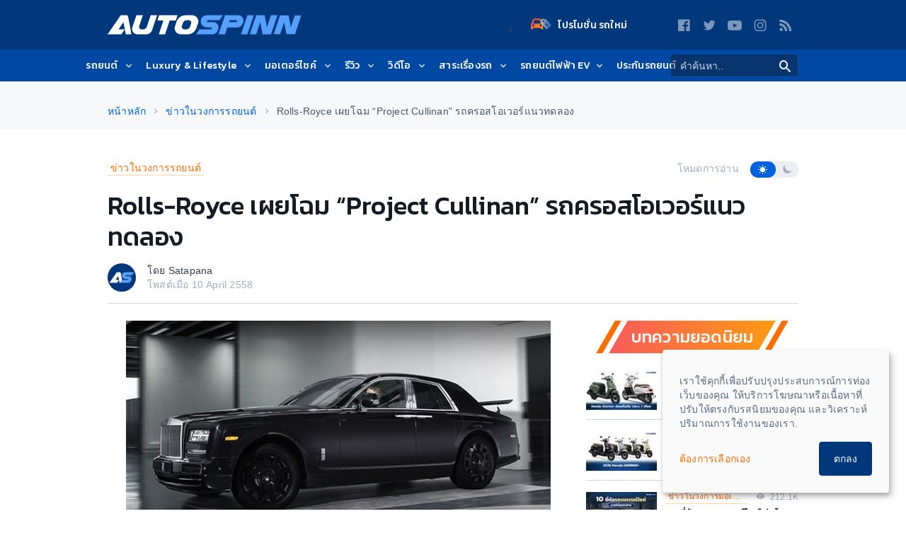

--- FILE ---
content_type: text/html; charset=UTF-8
request_url: https://www.autospinn.com/2015/04/winged-phantom-spearheads-development-rolls-royces-new-suv
body_size: 45868
content:
    <!doctype html>
    <html class="no-js" lang="th">
    <head>
            <!--- Google Analytics -->
    <script>
        (function (w, d, s, l, i) {
            w[l] = w[l] || [];
            w[l].push({
                'gtm.start': new Date().getTime(),
                event: 'gtm.js'
            });
            var f = d.getElementsByTagName(s)[0],
                j = d.createElement(s),
                dl = l != 'dataLayer' ? '&l=' + l : '';
            j.async = true;
            j.src = '//www.googletagmanager.com/gtm.js?id=' + i + dl;
            f.parentNode.insertBefore(j, f);
        })(window, document, 'script', 'dataLayer', 'GTM-PPP3HS');
    </script>
    <!-- End Google Analytics -->
    
            <meta charset="UTF-8"/>
        <meta http-equiv="x-ua-compatible" content="ie=edge">
        <meta name="csrf-param" content="_csrf"/>
<meta name="csrf-token" content="G1Id9oJpfPH2SvfmRj2KzYkvSVmpQagiH9Ttg84rF2QsZUSv0UQXmsd-w48tafmY4n99C_xswGlumoL2-RJWJw=="/>
        <title>Rolls-Royce เผยโฉม “Project Cullinan” รถครอสโอเวอร์แนวทดลอง - ข่าวในวงการรถยนต์ | </title>
        <script type="application/ld+json">[{"@context":"http://schema.org","@type":"WebSite","url":"https://www.autospinn.com/","potentialAction":{"@type":"SearchAction","target":"https://www.autospinn.com/?s={search_term}","query-input":"required name=search_term"}},{
"@context": "http://schema.org",
"@type": "Organization",
"name": "AutoSpinn.com",
"legalName": "Autospinn.com",
    "url": "https://www.autospinn.com/",
"logo": {
"@context": "http://schema.org",
"@type": "ImageObject",
"contentUrl": "https://autospinn.icarcdn.com/images/icon/180.png",
"url": "https://www.autospinn.com/2015/04/winged-phantom-spearheads-development-rolls-royces-new-suv"
},
"sameAs": [
"https://www.facebook.com/autospinn.fans","https://twitter.com/autospinn","https://www.youtube.com/user/autospinnchannel","https://www.instagram.com/autospinn_ig/","/xmlfeed"]
},{"@context":"http://schema.org","@type":"NewsArticle","mainEntityOfPage":"https://www.autospinn.com/2015/04/winged-phantom-spearheads-development-rolls-royces-new-suv","headline":"Rolls-Royce เผยโฉม “Project Cullinan” รถครอสโอเวอร์แนวทดลอง","datePublished":"2015-04-10T22:15:03+07:00","dateModified":"2015-04-10T15:15:03+07:00","description":"โรลส์-รอยซ์เผยโฉมรถครอสโอเวอร์รุ่นต้นแบบที่ว่ากันว่าเป็นการกำหนดแนวทางเชิงวิศวกรรมของรถครอสโอเวอร์รุ่นใหม่ในอนาคตอันใกล้ รถดีไซน์ประหลาดตาคันนี้มีชื่อว่าโปรเจคต์ คัลลิแนน (Project Cullinan) พัฒนาบนตัวถังของแฟนธอม ซีรีส์ ...","articleSection":"Internet","author":{"@type":"Person","name":"Satapana "},"publisher":{"@context":"http://schema.org","@type":"Organization","name":"AutoSpinn.com","legalName":"Autospinn.com","logo":{"@context":"http://schema.org","@type":"ImageObject","contentUrl":"https://autospinn.icarcdn.com/images/icon/180.png","url":"https://www.autospinn.com/2015/04/winged-phantom-spearheads-development-rolls-royces-new-suv"},"sameAs":["https://www.facebook.com/autospinn.fans","https://twitter.com/autospinn","https://www.youtube.com/user/autospinnchannel","https://www.instagram.com/autospinn_ig/","/xmlfeed"]},"image":{"@type":"ImageObject","url":"https://img4.icarcdn.com/39643/main-m_winged-phantom-spearheads-development-rolls-royces-new-suv_rolls-royce-project-cullinan-1.jpg"}}]</script><meta name="robots" content="index, follow"/>
<meta name="theme-color" content="#01377b"/>
<meta name="twitter:card" content="summary_large_image"/>
<meta property="og:type" content="website"/>
<meta name="application-name" content="Autospinn.com"/>
<meta name="language" content="Thailand"/>
<meta property="fb:pages" content="315670301797729"/>
<meta property="og:locale" content="th_TH"/>
<meta property="og:site_name" content="Autospinn.com"/>
<meta name="twitter:site" content="@autospinn"/>
<meta name="twitter:creator" content="@autospinn"/>
<meta name="twitter:description" content="โรลส์-รอยซ์เผยโฉมรถครอสโอเวอร์รุ่นต้นแบบที่ว่ากันว่าเป็นการกำหนดแนวทางเชิงวิศวกรรมของรถครอสโอเวอร์รุ่นใหม่ในอนาคตอันใกล้ "/>
<meta property="og:description" content="โรลส์-รอยซ์เผยโฉมรถครอสโอเวอร์รุ่นต้นแบบที่ว่ากันว่าเป็นการกำหนดแนวทางเชิงวิศวกรรมของรถครอสโอเวอร์รุ่นใหม่ในอนาคตอันใกล้ "/>
<meta name="description" content="โรลส์-รอยซ์เผยโฉมรถครอสโอเวอร์รุ่นต้นแบบที่ว่ากันว่าเป็นการกำหนดแนวทางเชิงวิศวกรรมของรถครอสโอเวอร์รุ่นใหม่ในอนาคตอันใกล้ "/>
<meta name="msapplication-TileColor" content="#2D3A75"/>
<meta name="viewport" content="width=device-width, minimum-scale=1, initial-scale=1, user-scalable=no"/>
<meta name="twitter:title" content="Autospinn.com เว็บไซต์ข่าวสารรถยนต์ จักรยานยนต์ ที่ใหญ่ที่สุดในประเทศไทย"/>
<meta name="og:title" content="ข่าวรถยนต์ จักรยานยนต์ ข่าวรถ รีวิวรถ ราคารถใหม่ | Autospinn"/>
<meta property="og:image" content="https://img4.icarcdn.com/39643/main-l_winged-phantom-spearheads-development-rolls-royces-new-suv_rolls-royce-project-cullinan-1.jpg"/>
<meta name="twitter:url" content="https://www.autospinn.com/2015/04/winged-phantom-spearheads-development-rolls-royces-new-suv"/>
<meta property="og:url" content="https://www.autospinn.com/2015/04/winged-phantom-spearheads-development-rolls-royces-new-suv"/>
<meta name="ga:details:id" content="34693"/>
<meta name="ga:details:author" content="Satapana "/>
<meta name="ga:details:make" content=""/>
<meta name="ga:details:model" content=""/>
<meta name="twitter:image" content="https://img4.icarcdn.com/39643/main-l_winged-phantom-spearheads-development-rolls-royces-new-suv_rolls-royce-project-cullinan-1.jpg"/>
<meta name="ga:details:category_tag" content="ข่าวในวงการรถยนต์"/>
<meta name="ga:cns:details:category_tag" content="ข่าวในวงการรถยนต์"/>
<meta name="twitter:title" content="Rolls-Royce เผยโฉม “Project Cullinan” รถครอสโอเวอร์แนวทดลอง - ข่าวในวงการรถยนต์ | "/>
<meta property="og:title" content="Rolls-Royce เผยโฉม “Project Cullinan” รถครอสโอเวอร์แนวทดลอง - ข่าวในวงการรถยนต์ | "/>
<meta name="ga:details:tag1" content="Rolls Royce"/>
<meta name="ga:details:tag2" content="โรลส์ รอยซ์"/>
<meta name="keywords" content="ข่าวในวงการรถยนต์, Rolls Royce, โรลส์ รอยซ์"/>
<link href="https://www.autospinn.com/2015/04/winged-phantom-spearheads-development-rolls-royces-new-suv" rel="canonical"/>
<link href="/2015/04/winged-phantom-spearheads-development-rolls-royces-new-suv" rel="alternate" hreflang="x-default"/>
<link href="https://autospinn.icarcdn.com/images/icon/180.png" rel="apple-touch-icon" sizes="180x180"/>
<link href="https://autospinn.icarcdn.com/images/icon/48.png" rel="icon" sizes="48x48"/>
<link href="https://autospinn.icarcdn.com/images/icon/32.png" rel="icon" sizes="32x32"/>
<link href="https://autospinn.icarcdn.com/images/icon/16.png" rel="icon" sizes="16x16"/>
<link href="/autospinn/manifest.json" rel="manifest"/>
<link href="https://autospinn.icarcdn.com/images/icon/safari.svg" rel="mask-icon" color="#2D3A75"/>
<link href="https://autospinn.icarcdn.com/images/icon/favicon.ico" rel="shortcut icon"/>
<link type="application/rss+xml" href="https://www.autospinn.com/feed.xml" title="RSS" rel="alternate"/>
<link href="https://autospinn.icarcdn.com/css/sites.a5d7d32f49463ab25f5f1.css" rel="stylesheet" defer="defer"/>
<script>
!function(){var t=document.createElement("script");t.src="https://www.icarasia.com/paths/paths.js",t.id="paths",t.async=!0,document.addEventListener("DOMContentLoaded",(function(n){document.body.appendChild(t)})),window.tmlPush=function(t){return void 0!==window.tml&&"function"==typeof window.tml.push&&"object"==typeof t&&window.tml.push(t)},window.gaPush=function(t){var n="object"==typeof t?Object.assign({},t):{};return n.t="ga",window.tmlPush(n),void 0!==window.dataLayer&&"function"==typeof window.dataLayer.push&&window.dataLayer.push(t)}}();

window.params={};

window.params.contactLanguage={};</script>            </head>

    <body
        class="theme  theme--light  theme--autospinn  theme--details header-sticky-top">
            <!-- Google Tag Manager -->
        <noscript>
            <iframe src="//www.googletagmanager.com/ns.html?id=GTM-PPP3HS" height="0"
                    width="0" style="display:none;visibility:hidden"></iframe>
        </noscript>
        <!-- End Google Tag Manager -->
        
    <div class="svg-sprites" style="height: 0; width: 0; position: absolute; visibility: hidden;">
    <svg xmlns="http://www.w3.org/2000/svg" width="0" height="0">
        <!-- global defs -->
        <defs>
            <linearGradient x1="-1.11022302e-14%" y1="50%" x2="97.7080676%" y2="50%" id="linearGradient-1">
                <stop stop-color="#FF5151" offset="0%"></stop>
                <stop stop-color="#FE9604" offset="100%"></stop>
            </linearGradient>
            <linearGradient x1="-1.11022302e-14%" y1="50%" x2="100%" y2="50%" id="linearGradient-2">
                <stop stop-color="#8ECEFF" offset="0%"></stop>
                <stop stop-color="#55A0FE" offset="100%"></stop>
            </linearGradient>
        </defs>
        <defs>
            <circle id="play-circle" cx="20" cy="20" r="20"></circle>
        </defs>
        <defs>
            <linearGradient id="icon_newcars-a" x1="100%" x2="6.722%" y1="92.798%" y2="22.275%">
                <stop offset="0%" stop-color="#FA9606"/>
                <stop offset="100%" stop-color="#F9544F"/>
            </linearGradient>
            <linearGradient id="icon_newcars-b" x1="61.379%" x2="35.425%" y1="141.558%" y2="-49.044%">
                <stop offset="0%" stop-color="#0B48A2"/>
                <stop offset="100%" stop-color="#FFF"/>
            </linearGradient>
        </defs>
        <!--  symbol sprites declaration -->
        <symbol id="svg-forum-icon" viewBox="0 0 25 18">
            <path
                d="M13.516106,13.9378571 L7.48817972,13.9378571 L4.27292627,17.2351843 C3.87513825,17.5646774 3.53725806,17.546106 3.53725806,16.7864747 L3.59417051,13.9378571 L1.46085253,13.9378571 C0.653894009,13.9378571 -0.000299539171,13.2836636 -0.000299539171,12.4773041 L-0.000299539171,5.8790553 C-0.000299539171,5.07209677 0.653894009,4.41790323 1.46085253,4.41790323 L13.516106,4.41790323 C14.3230645,4.41790323 14.976659,5.07209677 14.976659,5.8790553 L14.976659,12.4773041 C14.976659,13.2836636 14.3230645,13.9378571 13.516106,13.9378571"
                id="Fill-1" fill="url(#linearGradient-1)"/>
            <path
                d="M11.1958756,10.1187327 L17.2238018,10.1187327 L20.4390553,13.4160599 C20.8368433,13.745553 21.1747235,13.7269816 21.1747235,12.9673502 L21.1178111,10.1187327 L23.251129,10.1187327 C24.0580876,10.1187327 24.7122811,9.46453917 24.7122811,8.65817972 L24.7122811,2.05993088 C24.7122811,1.25297235 24.0580876,0.598778802 23.251129,0.598778802 L11.1958756,0.598778802 C10.3889171,0.598778802 9.73532258,1.25297235 9.73532258,2.05993088 L9.73532258,8.65817972 C9.73532258,9.46453917 10.3889171,10.1187327 11.1958756,10.1187327"
                id="Fill-4" fill="url(#linearGradient-2)"/>
            <path
                d="M13.516106,4.41808295 L9.7347235,4.41808295 L9.7347235,8.65776037 C9.7347235,9.46471889 10.3889171,10.1189124 11.1958756,10.1189124 L14.976659,10.1189124 L14.976659,5.87863594 C14.976659,5.0722765 14.3230645,4.41808295 13.516106,4.41808295"
                id="Fill-7" fill="#FFFFFF"/>
        </symbol>
        <symbol id="svg-icon-play" viewBox="0 0 40 40">
            <g id="Hi-Fidelity" stroke="none" stroke-width="1" fill="none" fill-rule="evenodd">
                <g id="Artboard-2" transform="translate(-19.000000, -16.000000)">
                    <g id="play-icon-copy-7" transform="translate(19.000000, 16.000000)">
                        <g id="Oval">
                            <use fill-opacity="0.6" fill="#151B22" fill-rule="evenodd" xlink:href="#play-circle"></use>
                            <circle stroke="#F7F8FA" stroke-width="2" cx="20" cy="20" r="19"></circle>
                        </g>
                        <polygon id="Triangle" fill="#F7F8FA"
                                 points="29.1428571 20.6153846 15.4285714 30.3296703 15.4285714 10.9010989"></polygon>
                    </g>
                </g>
            </g>
        </symbol>
        <symbol id="svg-concept-car" viewBox="0 0 60 25">
            <path d="M40.7,14.6c-7.3,0.3-18.2,0.7-19,0.5c-0.6-0.1-2.3-1.6-3.3-2.6l-0.7,0.7c0.4,0.4,2.7,2.6,3.7,2.9c0.2,0,0.8,0.1,1.6,0.1
                c4.3,0,15.4-0.4,18-0.5l0.4,0l0.1-0.4c0.9-3.7,5.1-5.1,5.2-5.1l-0.3-0.9C46.2,9.2,41.9,10.7,40.7,14.6z"/>
            <path d="M57.5,11.6C57.2,11.1,56,10.2,54,9c-1.8-1.1-7-3.7-15.2-4.2c-5.5-0.4-8.6,1-11.2,2.2c-0.7,0.3-1.3,0.6-1.9,0.8
                c-1.9,0.7-4,0.6-6.2,0.4c-1-0.1-2-0.1-3-0.1c-4.1,0-6.2,1-8.3,1.9c-0.5,0.2-1,0.4-1.6,0.7c-0.7,0.3-1.4,0.5-1.9,0.6
                c-0.8,0.2-1.5,0.9-1.7,1.7c-0.6,2.2-0.6,2.8-0.6,2.9c0,1.2,0.9,2.7,2.5,3.4C6,19.7,7.1,20,9.5,20c0,0,0,0,0,0
                c0.8,0.8,1.9,1.2,3.2,1.2c1.4,0,2.7-0.7,3.6-1.7c6.4-0.4,21.1-0.6,28.5-0.7c0.8,1.4,2.3,2.4,4.1,2.4c1.8,0,3.4-1.1,4.2-2.6l1.8-1.1
                c0.1-0.1,0.3-0.2,0.3-0.4l0.7-2.4l0.7-0.5c0.1-0.1,0.2-0.2,0.2-0.3l0.7-1.7C57.6,12,57.6,11.8,57.5,11.6z M12.7,19.8
                c-1.8,0-3.2-1.4-3.2-3.2c0-1.8,1.4-3.2,3.2-3.2s3.2,1.4,3.2,3.2C15.9,18.4,14.5,19.8,12.7,19.8z M48.9,19.8c-1.8,0-3.2-1.4-3.2-3.2
                c0-1.8,1.4-3.2,3.2-3.2s3.2,1.4,3.2,3.2C52.1,18.4,50.7,19.8,48.9,19.8z M55.5,13.2l-0.7,0.5c-0.1,0.1-0.2,0.2-0.3,0.4l-0.7,2.4
                l-0.2,0.1c0-2.6-2.1-4.7-4.7-4.7c-2.6,0-4.7,2.1-4.7,4.7c0,0.3,0,0.5,0.1,0.8c-7.2,0.1-20.4,0.3-27.1,0.7c0.2-0.5,0.3-0.9,0.3-1.5
                c0-2.6-2.1-4.7-4.7-4.7S8,14,8,16.6c0,0.7,0.2,1.3,0.4,1.9c-1.4-0.1-2.2-0.3-2.8-0.6C4.5,17.4,4,16.4,4,15.8c0-0.1,0-0.7,0.5-2.6
                c0.1-0.3,0.3-0.5,0.6-0.6c0.6-0.2,1.3-0.4,2-0.7c0.6-0.2,1.1-0.4,1.7-0.7c2-0.9,4-1.7,7.7-1.7c0.1,0,0.2,0,0.2,0
                c0.9,0,1.8,0.1,2.6,0.1c1.7,0.1,3.4,0.2,5.1-0.1l0,0c0.1,0,2.1,0.3,5.2,0.3c2.7,0,6.4-0.2,10.4-1.2l-0.2-1C34.4,9,29.7,9,27,8.8
                c0.4-0.2,0.8-0.4,1.3-0.5c2.5-1.1,5.3-2.4,10.5-2c7.8,0.5,12.8,3,14.5,4c1.6,1,2.4,1.5,2.7,1.8L55.5,13.2z"/>
        </symbol>
        <symbol id="svg-vans" viewBox="0 0 60 25">
            <path d="M40.7,39.6c-7.3,0.3-18.2,0.7-19,0.5c-0.6-0.1-2.3-1.6-3.3-2.6l-0.7,0.7c0.4,0.4,2.7,2.6,3.7,2.9c0.2,0,0.8,0.1,1.6,0.1
                c4.3,0,15.4-0.4,18-0.5l0.4,0l0.1-0.4c0.9-3.7,5.1-5.1,5.2-5.1l-0.3-0.9C46.2,34.1,41.9,35.6,40.7,39.6z"/>
            <path d="M57.5,36.6c-0.2-0.5-1.5-1.4-3.5-2.6c-1.8-1.1-7-3.7-15.2-4.2c-5.5-0.4-8.6,1-11.2,2.2c-0.7,0.3-1.3,0.6-1.9,0.8
                c-1.9,0.7-4,0.6-6.2,0.4c-1-0.1-2-0.1-3-0.1c-4.1,0-6.2,1-8.3,1.9c-0.5,0.2-1,0.4-1.6,0.7c-0.7,0.3-1.4,0.5-1.9,0.6
                c-0.8,0.2-1.5,0.9-1.7,1.7c-0.6,2.2-0.6,2.8-0.6,2.9c0,1.2,0.9,2.7,2.5,3.4C6,44.6,7.1,45,9.5,45c0,0,0,0,0,0
                c0.8,0.8,1.9,1.2,3.2,1.2c1.4,0,2.7-0.7,3.6-1.7c6.4-0.4,21.1-0.6,28.5-0.7c0.8,1.4,2.3,2.4,4.1,2.4c1.8,0,3.4-1.1,4.2-2.6l1.8-1.1
                c0.1-0.1,0.3-0.2,0.3-0.4l0.7-2.4l0.7-0.5c0.1-0.1,0.2-0.2,0.2-0.3l0.7-1.7C57.6,37,57.6,36.7,57.5,36.6z M12.7,44.7
                c-1.8,0-3.2-1.4-3.2-3.2c0-1.8,1.4-3.2,3.2-3.2s3.2,1.4,3.2,3.2C15.9,43.3,14.5,44.7,12.7,44.7z M48.9,44.7c-1.8,0-3.2-1.4-3.2-3.2
                c0-1.8,1.4-3.2,3.2-3.2s3.2,1.4,3.2,3.2C52.1,43.3,50.7,44.7,48.9,44.7z M55.5,38.1l-0.7,0.5c-0.1,0.1-0.2,0.2-0.3,0.4l-0.7,2.4
                l-0.2,0.1c0-2.6-2.1-4.7-4.7-4.7c-2.6,0-4.7,2.1-4.7,4.7c0,0.3,0,0.5,0.1,0.8c-7.2,0.1-20.4,0.3-27.1,0.7c0.2-0.5,0.3-0.9,0.3-1.5
                c0-2.6-2.1-4.7-4.7-4.7S8,38.9,8,41.5c0,0.7,0.2,1.3,0.4,1.9c-1.4-0.1-2.2-0.3-2.8-0.6C4.5,42.3,4,41.3,4,40.8c0-0.1,0-0.7,0.5-2.6
                c0.1-0.3,0.3-0.5,0.6-0.6c0.6-0.2,1.3-0.4,2-0.7c0.6-0.2,1.1-0.4,1.7-0.7c2-0.9,4-1.7,7.7-1.7c0.1,0,0.2,0,0.2,0
                c0.9,0,1.8,0.1,2.6,0.1c1.7,0.1,3.4,0.2,5.1-0.1l0,0c0.1,0,2.1,0.3,5.2,0.3c2.7,0,6.4-0.2,10.4-1.2l-0.2-1
                c-5.4,1.2-10.2,1.2-12.9,1c0.4-0.2,0.8-0.4,1.3-0.5c2.5-1.1,5.3-2.4,10.5-2c7.8,0.5,12.8,3,14.5,4c1.6,1,2.4,1.5,2.7,1.8L55.5,38.1
                z"/>
            <path d="M18.6,9.7c-0.3,0-0.5-0.2-0.5-0.5c0-0.3,0.2-0.5,0.5-0.5l33-1.7c0.3,0,0.5,0.2,0.5,0.5c0,0.3-0.2,0.5-0.5,0.5L18.6,9.7
                C18.6,9.7,18.6,9.7,18.6,9.7z"/>
            <path d="M57.5,16.3c0-0.2-0.1-0.3-0.1-0.4c-0.1-0.5-0.3-0.8-0.4-1c-0.2-0.3-0.3-0.5-0.3-0.9c-0.1-0.5,0-1.6,0.1-2.6
                    c0.1-1.3,0.1-2.2,0.1-2.6c-0.2-1-2.2-5.4-2.3-5.7c-0.2-0.5-0.8-1.5-2.4-1.7C50.8,1.2,28.7,1,26.7,1.2c-2,0.2-4.1,0.4-6,0.9
                    c-0.7,0.2-2.3,1.3-5,3c-1.7,1.1-3.7,2.4-4.3,2.6c-0.3,0.1-0.7,0.3-1.2,0.4c-2.8,1-5.2,1.9-6,2.8c-0.8,0.9-1.5,2.7-1.6,2.9
                    C2.3,15,2.3,16.3,2.4,17c0,0.6,0.1,0.9,0.3,1.4l0.1,0.5c0.4,1.4,2.3,1.7,3.8,1.9c0.7,1.9,2.6,3.2,4.7,3.2c2.1,0,4-1.3,4.7-3.2
                    c8.1-0.1,19.4-0.2,25.9-0.3c0.7,2,2.5,3.5,4.8,3.5c2.3,0,4.2-1.6,4.8-3.7c1.6,0,3.1-0.1,3.5-0.2c0.5-0.1,1.7-0.4,2.4-1.3
                    C57.8,18.1,57.6,17.1,57.5,16.3z M11.3,22.4c-2,0-3.5-1.6-3.5-3.5s1.6-3.5,3.5-3.5s3.5,1.6,3.5,3.5S13.2,22.4,11.3,22.4z
                     M46.6,22.4c-2,0-3.5-1.6-3.5-3.5s1.6-3.5,3.5-3.5s3.5,1.6,3.5,3.5S48.6,22.4,46.6,22.4z M56.1,17.9c-0.2,0.3-0.8,0.6-1.4,0.7
                    c-0.2,0-1.4,0.1-3,0.1c-0.1-2.7-2.3-4.9-5-4.9c-2.8,0-5,2.3-5,5c0,0,0,0,0,0.1c-8,0.1-18.1,0.2-25.3,0.3c0-0.1,0-0.2,0-0.3
                    c0-2.8-2.3-5-5-5s-5,2.3-5,5c0,0.1,0,0.2,0,0.3c-1.7-0.2-2-0.7-2-0.8l-0.2-0.5c-0.1-0.5-0.2-0.7-0.2-1c0-0.4-0.1-1.6,0.2-2.5
                    c0.2-0.5,0.8-1.8,1.3-2.4c0.6-0.6,3.8-1.8,5.3-2.4c0.5-0.2,0.9-0.3,1.2-0.5c0.7-0.3,2.2-1.2,4.6-2.8c1.7-1.1,3-2.2,4.6-2.8
                    c1.1-0.4,3.7-0.7,5.7-0.9c0.6-0.1,2.9-0.1,5.8-0.1c7.2,0,18.5,0.1,19.2,0.2c0.8,0.1,1,0.5,1.2,0.9c0.4,0.7,2.1,4.6,2.2,5.2
                    c0,0.3,0,1.4-0.1,2.3c-0.1,1.2-0.1,2.3-0.1,2.9c0.1,0.7,0.3,1.2,0.5,1.5c0.1,0.2,0.2,0.3,0.2,0.5c0,0.2,0.1,0.3,0.1,0.5
                    C56.1,16.9,56.2,17.7,56.1,17.9z"/>
        </symbol>
        <symbol id="svg-hybrid" viewBox="0 0 60 25">
            <path d="M56.1,13.4L55,11.9c-0.1-0.2-0.2-0.4-0.3-0.7c-0.2-0.7-0.3-1.4,0-2.1l0.4-1.4c0.1-0.2,0-0.4-0.1-0.6
                c-0.1-0.2-0.3-0.3-0.5-0.3c-0.7-0.1-2.2-0.5-3.9-1c-2.3-0.6-5.1-1.4-7.9-2c-4.9-1-9.2-1-14.9,0c-3.3,0.6-6.3,1.9-8.9,3
                c-1.6,0.7-3,1.3-4.1,1.6c-0.8,0.2-7.9,2.1-9.9,3.7c-1.6,1.3-1.3,3.8-1.2,4.8l0,0.2c0.1,0.5-0.1,1.1-0.1,1.1
                c-0.1,0.4,0.1,0.7,0.5,0.8c2.3,0.9,5.6,1.1,6.2,1.1c0.8,1.2,2.2,2,3.8,2c1.6,0,3-0.8,3.8-2l25.1,0c0.8,1.2,2.2,2,3.8,2
                c1.6,0,3-0.8,3.8-2l3.7-0.6c0.3,0,0.5-0.2,0.6-0.4c0.1-0.2,0.8-0.7,1.4-1.1c0.2-0.1,0.3-0.3,0.3-0.5l0.3-1.9
                C56.7,14.7,56.5,14,56.1,13.4z M27.9,5.2c5.5-0.9,9.7-0.9,14.4,0c1.1,0.2,2.1,0.5,3.1,0.7L47,8.4l-4.3-0.1c-0.8,0-16.4-0.1-23.7,0
                c0.1,0,0.2-0.1,0.3-0.1C21.9,7,24.8,5.7,27.9,5.2z M13.9,20.5c-1.7,0-3.1-1.4-3.1-3.1s1.4-3.1,3.1-3.1s3.1,1.4,3.1,3.1
                S15.6,20.5,13.9,20.5z M46.6,20.5c-1.7,0-3.1-1.4-3.1-3.1s1.4-3.1,3.1-3.1s3.1,1.4,3.1,3.1S48.3,20.5,46.6,20.5z M54.9,16.8
                c-0.5,0.3-1,0.8-1.4,1.2l-2.5,0.4c0.1-0.3,0.1-0.6,0.1-0.9c0-2.5-2-4.6-4.6-4.6s-4.6,2-4.6,4.6c0,0.4,0.1,0.7,0.1,1.1l-23.8,0
                c0.1-0.3,0.1-0.7,0.1-1c0-2.5-2-4.6-4.6-4.6s-4.6,2-4.6,4.6c0,0.3,0,0.7,0.1,1c-1-0.1-2.9-0.2-4.5-0.7c0-0.3,0-0.6,0-0.9l0-0.2
                c-0.1-0.7-0.3-2.6,0.6-3.4c1.2-0.9,5.6-2.4,9.3-3.4c0.5-0.1,1-0.3,1.5-0.5c3.9-0.2,19.8-0.1,26.2,0l5.2,0.1c0.2,0,0.4-0.1,0.4-0.3
                s0.1-0.4,0-0.5l-1.5-2.4c1.2,0.3,2.3,0.6,3.3,0.9c1.3,0.4,2.5,0.7,3.3,0.9l-0.2,0.6c-0.3,1-0.3,2.1,0.1,3.1c0.1,0.4,0.3,0.7,0.4,1
                c0,0,0,0.1,0.1,0.1l1.2,1.6c0.2,0.3,0.3,0.6,0.2,0.9L54.9,16.8z"/>
        </symbol>
        <symbol id="svg-wagon" viewBox="0 0 60 25">
            <path d="M57.1,14.5c0-0.1-0.1-0.3-0.2-0.4c-0.2-0.2-0.5-0.5-0.6-0.6c0.1-2.1-0.1-3.3-0.5-4c-0.5-0.8-3.5-3.9-3.8-4.3
                C51.8,5.1,51.6,5,51.5,5c-0.2,0-0.6-0.1-1.1-0.1l0,0c-3.6-0.7-17.1-2.6-18-2.7c-0.3,0-1.4-0.1-2.9,0.2c-0.9,0.2-2.5,1.6-3.3,2.4
                c-0.1,0-0.2,0-0.3,0c-2.7,0.4-8.7,3.7-9.8,4.3c-3.2,0.2-8.7,1.8-10.5,2.3l-0.4,0.1c-1.3,0.4-2.2,2.4-2.4,2.8c0,0.1-0.1,0.2-0.1,0.3
                l-0.1,1.2c0,0.2,0.1,0.4,0.2,0.6l0.5,0.5l0,0.6L3,18.3c-0.1,0.4,0.1,0.7,0.4,0.9c1.6,0.7,4.1,0.9,6.1,1c0.8,1.4,2.3,2.3,4,2.3
                c1.7,0,3.2-0.9,4-2.3H41c0.8,1.4,2.3,2.3,4,2.3c1.8,0,3.4-1.1,4.2-2.6c2.4-0.2,4.8-0.4,5.4-0.5c1.3-0.2,1.9-0.9,2.4-1.4l0.1-0.1
                C57.6,17.2,57.4,15.6,57.1,14.5z M34.7,3.5c2,0.3,5,0.7,7.9,1.2c-2.7-0.1-5.6-0.1-8.2-0.1L34.7,3.5z M29.7,3.3
                c1.1-0.3,2-0.3,2.6-0.2c0.2,0,0.7,0.1,1.5,0.2l-0.3,1.2c-2,0-3.8,0-5.1,0.1c-0.2,0-0.4,0-0.5,0C28.5,4,29.2,3.4,29.7,3.3z
                 M13.5,20.9c-1.8,0-3.2-1.4-3.2-3.2s1.4-3.2,3.2-3.2c1.8,0,3.2,1.4,3.2,3.2S15.3,20.9,13.5,20.9z M45,20.9c-1.8,0-3.2-1.4-3.2-3.2
                s1.4-3.2,3.2-3.2c1.8,0,3.2,1.4,3.2,3.2S46.8,20.9,45,20.9z M55.9,16.9L55.9,16.9c-0.5,0.5-0.8,0.9-1.5,1c-0.5,0.1-2.6,0.2-4.8,0.4
                c0-0.2,0.1-0.4,0.1-0.5c0-2.6-2.1-4.7-4.7-4.7c-2.6,0-4.7,2.1-4.7,4.7c0,0.3,0,0.6,0.1,0.9l-22.3,0c0.1-0.3,0.1-0.6,0.1-0.9
                c0-2.6-2.1-4.7-4.7-4.7c-2.6,0-4.7,2.1-4.7,4.7c0,0.3,0,0.6,0.1,0.9c-1.5-0.1-3.1-0.3-4.3-0.6l0.1-0.3c0,0,0-0.1,0-0.1l0.1-1
                c0-0.2-0.1-0.4-0.2-0.6l-0.5-0.5l0-0.7c0.4-0.8,1-1.7,1.4-1.8L6,12.8c4.8-1.4,8.3-2.2,10.3-2.3c0.1,0,0.2,0,0.3-0.1
                c0.1,0,6.8-3.8,9.5-4.2c0.3,0,0.9-0.1,2.2-0.1c6-0.2,19.9,0.1,22.7,0.3c1.2,1.3,3.1,3.3,3.4,3.9c0.1,0.1,0.3,0.7,0.3,3.2l0,0.2
                c0,0.2,0,0.5,1,1.4C55.9,15.8,56,16.7,55.9,16.9z"/>
            <polygon points="40,9.7 20.8,10.1 20.8,11.1 40.1,10.7 49.9,8.7 49.7,7.7"/>
        </symbol>
        <symbol id="svg-sports" viewBox="0 0 60 25">
            <path d="M56.7,13.2L56,12.3l0.2-2.2c0.1-0.7-0.4-1.4-1.1-1.5c-1.3-0.3-4-1.2-6.3-1.9c-2.2-0.7-4-1.3-4.9-1.5
                c-2.2-0.5-5.5-1.1-8.5-1.2c-2.6-0.1-4.2,0.2-5.5,0.4c-0.3,0.1-0.6,0.1-0.9,0.2c-1.5,0.2-6,2.6-7.2,3.3c-1.2,0-7.1,0.1-9.7,0.4
                c-2.7,0.3-8.6,3-9.1,3.9c-0.1,0.2-0.4,0.7,0.5,3.6l-0.2,0.7c-0.1,0.3,0,0.6,0.2,0.8c0.1,0.1,0.8,0.8,1.6,1.1
                c0.4,0.2,2.1,0.5,4.1,0.7c1,1.3,2.5,2.1,4.2,2.1c1.7,0,3.2-0.8,4.2-2.1c3.2-0.2,8.8-0.5,13-0.5c3.1-0.1,8.1,0,11.4,0.1
                c0.9,1.5,2.6,2.5,4.5,2.5c2.3,0,4.2-1.4,5-3.5l3.8-0.7c0.5-0.1,1-0.5,1.1-1l0.4-1.2C57.1,14.3,57,13.7,56.7,13.2z M13.5,19.6
                c-2.1,0-3.9-1.7-3.9-3.9s1.7-3.9,3.9-3.9s3.9,1.7,3.9,3.9S15.6,19.6,13.5,19.6z M46.7,19.6c-2.1,0-3.9-1.7-3.9-3.9s1.7-3.9,3.9-3.9
                s3.9,1.7,3.9,3.9S48.8,19.6,46.7,19.6z M55.5,14.4l-0.3,1.1L52,16.1c0-0.1,0-0.2,0-0.3c0-3-2.4-5.4-5.4-5.4s-5.4,2.4-5.4,5.4
                c0,0.5,0.1,0.9,0.2,1.3c-3.3-0.1-7.9-0.1-10.8-0.1c-3.5,0.1-8.7,0.2-12.2,0.5c0.2-0.5,0.3-1.1,0.3-1.7c0-3-2.4-5.4-5.4-5.4
                s-5.4,2.4-5.4,5.4c0,0.6,0.1,1.1,0.3,1.6C7.1,17.2,6,17.1,5.8,17c-0.3-0.1-0.6-0.3-0.8-0.5L5.1,16c0.1-0.2,0.1-0.3,0-0.5
                c-0.3-1-0.6-2.2-0.7-2.7c0.9-0.6,5.4-2.8,7.9-3.1c2.5-0.3,8.4-0.4,9.6-0.4c0.1,0,0.1,0,0.2,0c2.6,0.3,5.3,0.4,7.8,0.4
                c5.7,0,10.2-0.5,10.3-0.5c0.3,0,0.5-0.3,0.4-0.6c0-0.3-0.3-0.5-0.6-0.4c-0.1,0-8.2,1-16.2,0.3c2.4-1.2,4.7-2.4,5.5-2.5
                c0.3,0,0.6-0.1,1-0.2c1.3-0.2,2.8-0.5,5.2-0.4c2.9,0.2,6.1,0.7,8.2,1.2c0.8,0.2,2.7,0.8,4.7,1.5c2.4,0.8,4.9,1.6,6.3,1.9l-0.2,2.1
                c0,0.3,0.1,0.7,0.2,1l0.7,0.9C55.5,14.1,55.5,14.3,55.5,14.4z"/>
        </symbol>
        <symbol id="svg-luxury-car" viewBox="0 0 60 25">
            <path d="M56.1,12.9c-0.1-0.1-0.2-0.2-0.3-0.3c0-3-0.1-3.2-0.3-3.4c-0.2-0.4-0.4-0.4-3.6-1c-0.9-0.1-1.8-0.3-2-0.4
            c-0.5-0.1-4.2-1.6-6.8-2.6l0-0.7c0-0.2-0.1-0.4-0.2-0.6c-0.2-0.2-0.4-0.2-0.6-0.2c0,0-3.1,0.5-3.6,0.6c-0.5,0.1-2.9,0.1-5.8,0.1
            c-2.2-0.1-4.5,0.2-6.9,0.9c-1.3,0.4-6.2,3.2-7.2,3.8c-1.2,0.1-8.6,0.8-10.3,1.1c-2.1,0.3-4.2,1.7-4.4,1.9c-0.6,0.4-0.5,1.1-0.4,1.4
            c0.1,0.2,0.1,0.3,0,0.4c-0.8,1.3-0.7,2.4-0.6,2.8c0,0.3,0,1.1,0.2,1.7c0.1,0.3,0.4,1.1,4,1.1c0.2,0,0.4,0,0.6,0h0.2
            c0.8,1.1,2.1,1.8,3.6,1.8s2.8-0.7,3.6-1.8h27c0.8,1.1,2.1,1.8,3.6,1.8c1.7,0,3.1-1,3.9-2.3l6-0.8c0.3,0,0.6-0.3,0.6-0.6
            c0.1-0.4,0.5-2.3,0.5-3C57,14,56.5,13.4,56.1,12.9z M11.7,19.8c-1.6,0-2.9-1.3-2.9-2.9c0-1.6,1.3-2.9,2.9-2.9s2.9,1.3,2.9,2.9
            C14.6,18.5,13.3,19.8,11.7,19.8z M45.9,19.8c-1.6,0-2.9-1.3-2.9-2.9c0-1.6,1.3-2.9,2.9-2.9c1.6,0,2.9,1.3,2.9,2.9
            C48.8,18.5,47.5,19.8,45.9,19.8z M55.1,16.7l-4.8,0.7c0-0.2,0-0.3,0-0.5c0-2.4-2-4.4-4.4-4.4c-2.4,0-4.4,2-4.4,4.4
            c0,0.4,0.1,0.7,0.2,1.1H16c0.1-0.3,0.2-0.7,0.2-1.1c0-2.4-2-4.4-4.4-4.4s-4.4,2-4.4,4.4c0,0.4,0.1,0.7,0.2,1.1
            c-1.2,0-2.4-0.1-2.8-0.3c-0.1-0.4-0.1-0.9-0.1-1.1c0-0.1,0-0.2,0-0.3c0,0-0.2-0.7,0.4-1.6c0.4-0.6,0.3-1.1,0.2-1.5
            c0.8-0.5,2.3-1.3,3.6-1.5c1.7-0.3,10.3-1.1,10.4-1.1c0.1,0,0.2,0,0.3-0.1c2.2-1.3,6.1-3.5,7-3.7c2.2-0.6,4.4-0.9,6.4-0.9
            c2.9,0.1,5.3,0,6-0.1c0.4,0,1.8-0.3,2.8-0.4l0,0.3c0,0.3,0.2,0.6,0.5,0.7c0.7,0.3,6.7,2.7,7.5,2.9c0.4,0.1,1.2,0.2,2.2,0.4
            c0.8,0.1,2,0.3,2.6,0.5c0,0.5,0.1,1.3,0.1,2.5c0,0.4,0.2,0.7,0.6,1.1c0.2,0.2,0.5,0.7,0.5,0.8C55.5,14.9,55.3,15.8,55.1,16.7z"/>
            <path d="M37.6,9.1L22.3,9.8c-0.3,0-0.5,0.2-0.5,0.5s0.3,0.5,0.5,0.5l14.2-0.6l-4.3,5.5c-0.2,0.2-0.1,0.5,0.1,0.7
            c0.1,0.1,0.2,0.1,0.3,0.1c0.1,0,0.3-0.1,0.4-0.2l5-6.3c0.1-0.2,0.1-0.4,0.1-0.5C38,9.2,37.8,9.1,37.6,9.1z"/>
        </symbol>
        <symbol id="svg-sedan" viewBox="0 0 60 25">
            <path d="M57.4,13.2c-0.4-0.4-0.7-1-0.7-1.2c0-0.7-0.1-3.4-0.1-3.5l0-0.7l-0.7,0c0,0-3.1-0.1-4.6-0.4c-0.9-0.2-3.1-1.1-4.7-1.7
            c-1.3-0.5-2.1-0.8-2.4-0.9c-0.8-0.2-5.6-1.2-7.9-1.4c-2.1-0.1-6.4,0.1-9.2,0.8c-1.6,0.4-4.4,1.8-6.6,2.9c-1.3,0.6-2.7,1.3-3.1,1.4
            c-0.6,0.2-3,0.5-5.3,0.8C9.8,9.7,7.6,10,6.5,10.2c-2.6,0.5-3.2,2.2-3.6,3.3c-0.3,0.9-0.1,2.1,0,2.7c-0.4,0.6-1,2-0.2,2.9
            c0.2,0.2,0.4,0.4,3.5,0.4c1,0,2.4,0,4.1-0.1c0.9,1.3,2.3,2.1,3.9,2.1c1.7,0,3.2-0.9,4-2.2l23-0.1c0.8,1.4,2.3,2.3,4.1,2.3
            c2,0,3.7-1.2,4.4-3l7.5-1.1l0.4-4L57.4,13.2z M14.3,20.1c-1.8,0-3.2-1.5-3.2-3.2c0-1.8,1.5-3.2,3.2-3.2c1.8,0,3.2,1.5,3.2,3.2
            C17.5,18.6,16.1,20.1,14.3,20.1z M45.3,20.1c-1.8,0-3.2-1.5-3.2-3.2c0-1.8,1.5-3.2,3.2-3.2c1.8,0,3.2,1.5,3.2,3.2
            C48.6,18.6,47.1,20.1,45.3,20.1z M55.8,16.2L50,17c0-0.1,0-0.1,0-0.2c0-2.6-2.1-4.7-4.7-4.7c-2.6,0-4.7,2.1-4.7,4.7
            c0,0.3,0,0.6,0.1,0.9l-21.8,0.1c0.1-0.3,0.1-0.7,0.1-1c0-2.6-2.1-4.7-4.7-4.7c-2.6,0-4.7,2.1-4.7,4.7c0,0.4,0.1,0.8,0.2,1.1
            C7,18,4.7,18,3.9,18c0-0.3,0.2-0.8,0.5-1.3l0.2-0.3l-0.1-0.3c-0.1-0.3-0.3-1.5-0.1-2.1C4.7,13,5,12.1,6.8,11.7
            c1-0.2,3.2-0.5,5.4-0.8c1.9-0.3,3.6-0.5,4.6-0.7c1,0,8.1-0.1,12-0.1c3.2,0,12.4-0.2,13.9-0.8l-0.4-0.9C41.3,8.8,33.5,9,28.8,9
            c-2.6,0-6.5,0.1-9.1,0.1C20,8.9,20.5,8.7,21,8.5c2.2-1.1,4.9-2.4,6.4-2.8C29.8,5,34,4.8,36.1,4.9c2.2,0.1,6.8,1.1,7.6,1.3
            C44,6.3,45,6.7,45.9,7.1c1.8,0.7,3.9,1.6,5,1.8c1.2,0.2,3.2,0.4,4.2,0.4c0,0.9,0.1,2.3,0.1,2.7c0,0.7,0.5,1.5,0.9,1.9L55.8,16.2z"/>
        </symbol>
        <symbol id="svg-mpv" viewBox="0 0 60 25">
            <path d="M55.5,12.6c0.1-0.6,0.3-2,0.3-2.5c0-0.2,0-0.7-2.1-5l0.5-0.6c0.4-0.2,0.6-0.5,0.6-0.9c0-0.7-0.8-0.9-1.1-1
            c-1.3-0.3-23.8-0.6-25-0.5c-0.9,0.1-5.2,0.5-6.1,1c-0.1,0.1-0.6,0.3-1.3,0.7c-2.2,1.2-8.9,4.7-9.7,4.9c-0.8,0.2-5.1,1.5-5.9,2.2
            c-0.2,0.2-0.8,0.7-1.1,3.1c0,0.2-0.1,0.3-0.2,0.5C4.3,14.7,4.1,15,4,15.4c-0.2,0.8,0,2.5,0.1,3.2c-0.2,0.5-0.4,1.2,0.1,1.7
            c0.2,0.2,0.4,0.4,5.6,0.4c0.8,1.1,2.1,1.8,3.5,1.8c1.5,0,2.8-0.7,3.6-1.8c4-0.1,11.7-0.2,12.9-0.2c0.9,0,4.9,0.2,8.2,0.4
            c1.2,0.1,2.2,0.1,3,0.2c0.8,1.2,2.2,1.9,3.7,1.9c1.6,0,3.1-0.9,3.9-2.2l7.4-0.6l0-0.7c0-1.8,0.1-4.4,0.1-4.7
            C56.2,14.4,56,13.6,55.5,12.6z M13.4,21c-1.7,0-3-1.3-3-3s1.3-3,3-3s3,1.3,3,3S15,21,13.4,21z M44.7,21.5c-1.7,0-3-1.3-3-3
            s1.3-3,3-3c1.7,0,3,1.3,3,3S46.4,21.5,44.7,21.5z M54.5,18.8l-5.3,0.4c0-0.2,0.1-0.5,0.1-0.7c0-2.5-2-4.5-4.5-4.5
            c-2.5,0-4.5,2-4.5,4.5c0,0.4,0,0.7,0.1,1c-0.7,0-1.5-0.1-2.2-0.1c-3.6-0.2-7.4-0.4-8.3-0.4c-1.1,0-8,0.2-12.1,0.2
            c0.1-0.4,0.2-0.8,0.2-1.2c0-2.5-2-4.5-4.5-4.5s-4.5,2-4.5,4.5c0,0.4,0.1,0.8,0.2,1.2c-1.5,0-2.9,0-3.6-0.1c0,0,0-0.1,0-0.1l0.1-0.2
            l0-0.2c-0.2-1.1-0.3-2.5-0.2-2.8c0.1-0.3,0.2-0.4,0.3-0.6c0.1-0.3,0.3-0.6,0.4-1.1c0.2-1.4,0.4-2,0.6-2.1c0.5-0.4,4-1.6,5.3-1.9
            c0.1,0,0.3-0.1,0.6-0.2L43.9,10h0c0.1,0,0.2,0,0.3-0.1l5.4-3.4c0.2-0.1,0.3-0.5,0.2-0.7c-0.1-0.2-0.5-0.3-0.7-0.2L43.8,9L14.6,8.9
            c1.8-0.9,4.3-2.2,7.3-3.8c0.7-0.4,1.2-0.6,1.3-0.7c0.5-0.2,3.9-0.7,5.6-0.8C30,3.5,48.8,3.7,52.7,3.9l-0.8,0.8l0.2,0.5
            c1,2,2.1,4.5,2.1,4.9c0,0.4-0.2,1.7-0.3,2.5l0,0.2l0.1,0.2c0.3,0.7,0.5,1.4,0.6,1.6C54.6,14.9,54.5,17.3,54.5,18.8z"/>
        </symbol>
        <symbol id="svg-coupe" viewBox="0 0 60 25">
            <path d="M57.1,11.9c-0.1-0.2-0.4-0.6-0.5-0.8l-0.5-1.1c0,0,0-0.1,0-0.1l0.6-1.5c0.1-0.2,0-0.5-0.1-0.7c-0.1-0.2-0.4-0.3-0.6-0.3
            c0,0-1.8,0.1-3.2,0c-0.5,0-1.4-0.3-2.6-0.7c-1.8-0.6-4.4-1.3-7.3-1.8c-5-0.8-8.8-0.9-12.5-0.4c-2.4,0.4-5.8,1.9-8.1,2.9
            c-0.9,0.4-1.9,0.8-2.1,0.9c-0.8,0.1-1.7,0.1-1.8,0.1C8.6,8.7,3.9,11.5,3.2,12.3c-0.8,0.8-0.5,1.8-0.3,2.4c0,0.1,0,0.2,0.1,0.2
            l-0.1,1.6c-0.1,1.3,0.9,2.5,2.3,2.6c1.2,0.1,2.8,0.2,4.2,0.3c0.9,0.9,2.1,1.5,3.5,1.5c1.3,0,2.5-0.5,3.3-1.4l26.7,0.1
            c0.9,0.8,2.1,1.3,3.3,1.3c1.7,0,3.1-0.8,4.1-2.1l0.8,0.3c0.2,0.1,0.3,0.1,0.5,0l3.7-1.1c0.2,0,0.3-0.2,0.4-0.3
            C57.9,14.4,57.4,12.4,57.1,11.9z M12.8,19.5c-1.8,0-3.4-1.5-3.4-3.4s1.5-3.4,3.4-3.4s3.4,1.5,3.4,3.4S14.7,19.5,12.8,19.5z
             M46.2,19.5c-2,0-3.6-1.6-3.6-3.6s1.6-3.6,3.6-3.6s3.6,1.6,3.6,3.6S48.1,19.5,46.2,19.5z M54.5,16.8l-3.2,1l-0.4-0.1
            c0.2-0.5,0.3-1.1,0.3-1.7c0-2.8-2.3-5.1-5.1-5.1s-5.1,2.3-5.1,5.1c0,0.8,0.2,1.6,0.6,2.3l-24.4-0.1c0.3-0.6,0.4-1.3,0.4-2
            c0-2.7-2.2-4.9-4.9-4.9S8,13.5,8,16.1c0,0.6,0.1,1.2,0.4,1.8c-1.1-0.1-2.2-0.1-3-0.2c-0.6-0.1-1-0.5-0.9-1.1l0.1-1.8
            c0-0.1,0-0.1,0-0.2c0-0.1-0.1-0.3-0.1-0.4c-0.2-0.6-0.2-0.8,0-0.9c0.5-0.5,4.9-3.1,14.1-3.7c0,0,1,0,1.8-0.1
            c0.8,0.1,8.7,0.7,13.3-0.2c2.9-0.6,6.1-0.3,7.7-0.1l-5.2,6.6c-0.2,0.2-0.1,0.5,0.1,0.7c0.1,0.1,0.2,0.1,0.3,0.1
            c0.1,0,0.3-0.1,0.4-0.2l5.8-7.2c0.1-0.1,0.1-0.3,0.1-0.5s-0.2-0.3-0.4-0.3c-0.2,0-4.8-0.8-8.9,0c-3.1,0.6-8,0.5-10.8,0.3
            c0.1-0.1,0.2-0.1,0.4-0.2c2.2-1,5.5-2.4,7.7-2.7c3.5-0.5,7.2-0.4,12,0.4c2.9,0.5,5.3,1.2,7.1,1.8c1.3,0.4,2.3,0.7,3,0.8
            c0.7,0.1,1.6,0.1,2.2,0l-0.2,0.5c-0.1,0.4-0.1,0.8,0,1.2l0.5,1.2c0,0.1,0.1,0.1,0.1,0.2c0.2,0.3,0.4,0.6,0.4,0.6
            C55.8,12.7,56.3,14,54.5,16.8z"/>
        </symbol>
        <symbol id="svg-supercar" viewBox="0 0 60 25">
            <path d="M57.2,14.2c-0.2-0.3-0.5-0.4-0.8-0.5c0-0.3-0.1-0.7-0.1-1c0-0.1,0.1-0.3,0.4-0.8c0.2-0.5,0.2-1,0-1.4
            c-0.2-0.4-0.6-0.8-1.1-0.8c-3.3-0.6-14.2-2.4-17.5-2.6C34,6.9,27.5,6.7,27.5,6.7l-0.1,0l-0.1,0c-2,0.2-9.4,3.4-10.6,4
            c-5.8,0.8-8.4,2.1-10.2,2.9c-0.2,0.1-0.5,0.2-0.7,0.3c-0.9,0.4-2.2,1-4.4,2.5l-0.5,0.4l1.9,3.7l0.1,0.1C3.4,21.1,4.1,21,4.7,21
            c0.1,0,0.2,0,0.3,0c1.1,0,2.6,0,4.2,0.1c0.5,0,1,0,1.5,0c0.7,1.2,2,1.9,3.5,1.9c1.4,0,2.7-0.7,3.5-1.9c5.5-0.1,21.7-0.3,24.8-0.4
            c0.3,0,0.6,0,1,0c0.8,1,2,1.6,3.4,1.6c1.7,0,3.2-1,3.9-2.4c1.8-0.2,3.3-0.5,4.1-0.6c0.4-0.1,0.7-0.2,1-0.5l0.8-0.7
            c0.3-0.3,0.5-0.7,0.6-1.1l0.3-1.6C57.5,15,57.4,14.6,57.2,14.2z M27.5,8.2c0.7,0,6.7,0.2,10.4,0.4C39.2,8.7,42,9,45,9.5l-5.9,0.2
            l-16.3,2.9l-4.1-1.1C21.5,10.2,26.1,8.3,27.5,8.2z M14.2,21.5c-1.5,0-2.7-1.2-2.7-2.7c0-1.5,1.2-2.7,2.7-2.7s2.7,1.2,2.7,2.7
            C16.9,20.3,15.7,21.5,14.2,21.5z M46.8,20.9c-1.6,0-2.9-1.3-2.9-2.9c0-1.6,1.3-2.9,2.9-2.9s2.9,1.3,2.9,2.9
            C49.7,19.6,48.4,20.9,46.8,20.9z M55.7,16.7c0,0.1-0.1,0.2-0.1,0.3l-0.8,0.7c-0.1,0.1-0.1,0.1-0.2,0.1c-0.5,0.1-1.8,0.3-3.4,0.5
            c0-0.1,0-0.2,0-0.4c0-2.4-2-4.4-4.4-4.4s-4.4,2-4.4,4.4c0,0.5,0.1,0.9,0.2,1.3c-0.1,0-0.2,0-0.2,0c-2.9,0.1-18.1,0.3-24.1,0.4
            c0-0.3,0.1-0.5,0.1-0.8c0-2.3-1.9-4.2-4.2-4.2c-2.3,0-4.2,1.9-4.2,4.2c0,0.2,0,0.5,0.1,0.7c-0.3,0-0.6,0-0.9,0
            c-1.6,0-3.1-0.1-4.2-0.1c0,0,0,0-0.1,0c-0.1,0-0.2,0-0.3,0c-0.2,0-0.5,0-0.7,0l-1.1-2.2c1.7-1.2,2.8-1.7,3.7-2.1
            c0.2-0.1,0.4-0.2,0.7-0.3c1.7-0.8,4.3-2,9.9-2.8l0.2-0.1l5.5,1.5c0,0,0.1,0,0.1,0c0,0,0.1,0,0.1,0l16.3-2.9l11.1-0.3
            c2.1,0.3,3.9,0.6,4.9,0.8l0,0.1c-0.5,1-0.6,1.4-0.5,1.7c0,0.2,0.1,0.7,0.1,1.1c0,0.6,0.5,1.1,1.1,1.2L55.7,16.7z"/>
            <path d="M42.5,12.2l-3.7,4l-18.1,1.1c-0.3,0-0.5,0.3-0.5,0.5c0,0.3,0.2,0.5,0.5,0.5c0,0,0,0,0,0L39,17.2c0.1,0,0.3-0.1,0.3-0.2
            l3.8-4.2c0.2-0.2,0.2-0.5,0-0.7C43,11.9,42.7,12,42.5,12.2z"/>
        </symbol>
        <symbol id="svg-pickup" viewBox="0 0 60 25">
            <path d="M56.5,13.1c0-0.4-0.3-0.7-0.8-0.7h-0.8l0-3c0-0.7-0.6-1.3-1.4-1.3L40.3,8c-0.1-0.6-0.1-1.3-0.2-1.9c-0.1-1-0.1-1.6-0.2-1.8
            c-0.2-0.9-1-1.1-1.5-1.2c-0.7-0.2-7.7-0.3-9-0.2c-1.6,0-3.4,0.4-5.3,0.7c-1.7,0.3-5.8,2.9-6.9,3.6c-0.9,0-9.7,0.8-10.8,1.4
            c-0.9,0.5-3.1,3.1-2.9,6.1c0.2,2.6,2.4,3.3,3.5,3.3c0,0,0,0,0,0l0.6,0.1c0.3,2.2,2.1,3.9,4.4,3.9c1.9,0,3.6-1.3,4.2-3l23.9,0.2
            c0.7,1.6,2.2,2.8,4.1,2.8c2,0,3.6-1.3,4.2-3.1c0.5,0,0.5,0,0.6,0c1.1-0.2,2.6-0.3,4-0.3c1,0,1.8-0.1,2.3-0.2
            c0.6-0.1,1.1-0.6,1.1-1.2C56.5,16.3,56.5,13.2,56.5,13.1z M12,20.6c-1.6,0-2.9-1.3-2.9-2.9c0-1.6,1.3-2.9,2.9-2.9
            c1.6,0,2.9,1.3,2.9,2.9C15,19.3,13.6,20.6,12,20.6z M44.2,20.6c-1.6,0-2.9-1.3-2.9-2.9c0-1.6,1.3-2.9,2.9-2.9c1.6,0,2.9,1.3,2.9,2.9
            C47.1,19.3,45.8,20.6,44.2,20.6z M54.9,17.1c-0.5,0.1-1.2,0.1-2,0.1c-1.4,0.1-2.9,0.1-4.1,0.3c0,0-0.1,0-0.2,0
            c-0.1-2.4-2-4.3-4.4-4.3c-2.5,0-4.4,2-4.4,4.4c0,0.1,0,0.1,0,0.2l-23.3-0.2c0-2.4-2-4.4-4.4-4.4c-2.1,0-3.9,1.5-4.3,3.5l-0.5-0.1
            c-0.2,0-2-0.1-2.1-1.9c-0.1-2.3,1.6-4.4,2.2-4.7C8,9.6,15.1,8.9,17.3,8.8c0.2,0,0.4-0.1,0.6-0.2L21,9.8c0.1,0,0.1,0,0.2,0h15.5
            c0.3,0,0.5-0.2,0.5-0.5v-3c0-0.3-0.2-0.5-0.5-0.5S36.2,6,36.2,6.3v2.5H21.3L19,7.9c2.2-1.4,4.5-2.6,5.5-2.8c1.8-0.3,3.6-0.7,5.1-0.7
            c0.2,0,0.6,0,1,0c2.4,0,7.2,0.1,7.7,0.2c0.2,0.1,0.3,0.1,0.4,0.1c0,0.2,0.1,0.9,0.2,1.6c0.1,0.6,0.1,1.3,0.2,2
            c0.1,0.7,0.6,1.2,1.3,1.2l13.2,0l0,3.6c0,0.4,0.3,0.7,0.8,0.7H55C55,14.8,55,16.3,54.9,17.1z"/>
        </symbol>
        <symbol id="svg-crossover" viewBox="0 0 60 25">
            <path d="M57.1,12.7c0-0.2-0.1-0.4-0.2-0.5l-0.7-0.8c0.1-0.2,0.2-0.6,0.3-0.9C56.7,9.9,57,9,56.3,7.8c-0.5-0.9-2.9-2.4-4.2-3.1l0.3-1
            c0.1-0.2,0-0.4-0.1-0.6s-0.3-0.3-0.5-0.3C42.7,1,29.9,2.1,27.5,2.5c-1.8,0.3-4.7,1.8-7.2,3.1c-1.2,0.6-2.3,1.2-3.1,1.5
            c-1.2,0.5-4.8,0.9-7.5,1.1C7.6,8.6,6.5,8.7,6,8.9c-1.1,0.4-2.4,1.5-2.5,1.7c-0.2,0.1-0.3,0.4-0.3,0.6c0,0,0.1,1.9,0.1,2.5
            c0,0.2-0.2,0.3-0.2,0.3c-0.3,0.2-0.4,0.4-0.4,0.8l0.5,3.4c0,0.2,0.1,0.3,0.2,0.4c1,1.1,3.1,1.4,4.9,1.4c0.1,0,0.1,0,0.2,0
            c0.8,1.9,2.7,3.3,4.9,3.3c2.3,0,4.3-1.5,5-3.6l24.2,0c0.7,2.1,2.7,3.6,5,3.6c2.4,0,4.4-1.6,5.1-3.8l2.4-0.7c0.1,0,0.2-0.1,0.3-0.2
            l1.6-1.4c0.2-0.1,0.3-0.4,0.2-0.6L57.1,12.7z M13.4,21.7c-2.1,0-3.8-1.7-3.8-3.8c0-2.1,1.7-3.8,3.8-3.8c2.1,0,3.8,1.7,3.8,3.8
            C17.2,20,15.5,21.7,13.4,21.7z M47.6,21.7c-2.1,0-3.8-1.7-3.8-3.8c0-2.1,1.7-3.8,3.8-3.8c2.1,0,3.8,1.7,3.8,3.8
            C51.4,20,49.7,21.7,47.6,21.7z M54.5,17.2l-1.6,0.5c-0.1-2.8-2.4-5.1-5.3-5.1c-2.9,0-5.3,2.4-5.3,5.3c0,0.1,0,0.1,0,0.2l-23.6,0
            c0-0.1,0-0.1,0-0.2c0-2.9-2.4-5.3-5.3-5.3c-2.9,0-5.3,2.4-5.3,5.3c0,0.2,0,0.3,0,0.5c-1.4,0-2.8-0.2-3.4-0.7l-0.4-2.7
            c0.2-0.3,0.5-0.7,0.5-1.2c0-0.4,0-1.6-0.1-2.2C5.2,11,6,10.5,6.6,10.3c0.3-0.1,2-0.3,3.4-0.4c2.9-0.3,6.4-0.6,7.9-1.2
            c0.8-0.3,1.9-0.9,3.2-1.6c2.3-1.2,5.2-2.7,6.7-3c2.3-0.4,14.1-1.4,23,0.1l-0.2,0.7c0,0,0,0,0,0L44.1,8H23.3c-0.3,0-0.5,0.2-0.5,0.5
            S23,9,23.3,9h21c0.1,0,0.2,0,0.2-0.1L51,5.7c1.8,1,3.8,2.4,4,2.9c0.3,0.6,0.2,0.9,0,1.6c-0.2,0.7-0.4,1.3-0.4,1.3
            c-0.1,0.2,0,0.5,0.2,0.7l0.8,0.9l0.1,3.1L54.5,17.2z"/>
        </symbol>
        <symbol id="svg-suv" viewBox="0 0 60 25">
            <path d="M55.9,12.7c0-0.2-0.1-0.3-0.2-0.5l-0.5-0.6l0-0.9c0.5-0.9,0.3-1.8,0.1-2.3c0-0.1-0.1-0.2-0.1-0.3c-0.2-0.6-0.9-1.4-2.5-2.7
            	c-0.2-0.2-0.3-0.3-0.5-0.4c-0.4-0.3-0.9-0.6-1.3-0.9l0.9-0.9c0.2-0.2,0.3-0.5,0.2-0.8s-0.4-0.5-0.7-0.5c-0.7,0-16.6-0.2-17.9-0.2
            	c-0.5,0-4.7,0-7.3,0.5c-2.4,0.5-7.7,3.8-9,4.7c-0.2,0.1-1.4,0.2-3.3,0.3C9.4,7.7,5.5,8.9,4.8,9.4C4,9.9,3.4,11.7,3,12.8
            	c-0.5,1.5-0.1,4.8,0.8,5.7c0.7,0.7,2,1,3.7,1.2C8,22.1,10.1,24,12.7,24c2.6,0,4.7-1.8,5.1-4.3c7.3,0,17.1-0.1,23-0.2
            	C41.2,22,43.4,24,46,24c2.8,0,5.2-2.3,5.2-5.1c1.5-0.2,2.8-0.6,3.4-0.9C56.1,17.1,56,13.7,55.9,12.7z M12.7,22.5
            	c-2.1,0-3.7-1.7-3.7-3.7s1.7-3.7,3.7-3.7c2.1,0,3.7,1.7,3.7,3.7S14.7,22.5,12.7,22.5z M46,22.5c-2.1,0-3.7-1.7-3.7-3.7
            	S43.9,15,46,15s3.7,1.7,3.7,3.7S48.1,22.5,46,22.5z M53.9,16.7c-0.4,0.2-1.5,0.5-2.9,0.7c-0.6-2.2-2.6-3.9-5-3.9
            	c-2.6,0-4.8,2-5.2,4.5c-6,0.1-15.7,0.2-23,0.2c-0.3-2.6-2.5-4.7-5.2-4.7c-2.7,0-4.9,2-5.2,4.6c-0.9-0.1-2.3-0.3-2.6-0.7
            	c-0.4-0.4-0.9-3.1-0.5-4.3c0,0,0,0,0,0c0.4-1.2,0.9-2.4,1.1-2.6c0.4-0.2,4-1.5,8.3-1.7c2.5-0.1,3.4-0.2,3.9-0.5l27.4-0.2
            	c0.1,0,0.2,0,0.3-0.1l2.6-1.3c0.4-0.2,0.5-0.6,0.3-1c-0.2-0.4-0.6-0.5-1-0.3L45,6.8L20.2,7c2.1-1.3,4.9-2.8,6.3-3.1
            	c2-0.4,5.3-0.5,7-0.5c1,0,11.8,0.1,16.1,0.2l-0.3,0.3C49,4.1,49,4.3,49,4.6s0.2,0.4,0.4,0.6c0.4,0.2,1.4,0.7,1.9,1.2
            	c0.1,0.1,0.3,0.3,0.5,0.4c0.5,0.4,1.9,1.6,2,1.9c0,0.1,0.1,0.2,0.1,0.3c0.2,0.5,0.2,0.9,0,1.3c-0.1,0.1-0.2,0.3-0.1,0.5l0.1,1.4
            	c0,0.2,0.1,0.3,0.2,0.5l0.5,0.6C54.5,14.7,54.3,16.5,53.9,16.7z"/>
        </symbol>
        <symbol id="svg-moon" viewBox="0 0 12 12">
            <path d="M8.2,8.7C5.6,8.3,3.6,6.3,3.1,3.8C2.8,2.7,2.9,1.6,3.3,0.6c0.1-0.3-0.2-0.5-0.4-0.3C1,1.6-0.2,3.9,0.2,6.4
	           c0.4,2.8,2.7,5.1,5.5,5.4c2.6,0.3,4.9-1,6.2-3c0.2-0.3-0.1-0.6-0.4-0.5C10.5,8.7,9.4,8.9,8.2,8.7z"/>
        </symbol>
        <symbol id="svg-sun" viewBox="0 0 13 13">
            <rect x="6" width="1" height="2"/>
            <rect x="6" y="11" width="1" height="2"/>
            <rect x="11" y="6" width="2" height="1"/>
            <rect x="0" y="6" width="2" height="1"/>
            <rect x="9.4" y="2.1" transform="matrix(0.7071 -0.7071 0.7071 0.7071 1.2046 8.13)" width="2" height="1"/>
            <rect x="1.6" y="9.9" transform="matrix(0.7071 -0.7071 0.7071 0.7071 -6.5736 4.9082)" width="2" height="1"/>
            <rect x="9.9" y="9.4" transform="matrix(0.7071 -0.7071 0.7071 0.7071 -4.2954 10.4082)" width="1"
                  height="2"/>
            <rect x="2.1" y="1.6" transform="matrix(0.7071 -0.7071 0.7071 0.7071 -1.0736 2.63)" width="1" height="2"/>
            <circle cx="6.5" cy="6.5" r="3.5"/>
        </symbol>
        <symbol id="svg-quote" viewBox="0 0 30 21">
            <path d="M23.3,7.6c-0.8,0-1.6,0.1-2.3,0.4c0.8-2.8,1.8-5,2.8-6.6l-2-1.2c-3.6,5-5.3,9.5-5.1,13.5c0,0.2,0,0.3,0,0.5
		c0,3.6,3,6.6,6.7,6.6c3.7,0,6.7-2.9,6.7-6.6C30,10.6,27,7.6,23.3,7.6z"/>
            <path class="st0" d="M6.7,7.6C5.9,7.6,5.1,7.8,4.4,8c0.8-2.8,1.8-5,2.8-6.6l-2-1.2C1.5,5.3-0.2,9.8,0,13.7c0,0.2,0,0.3,0,0.5
        		c0,3.6,3,6.6,6.7,6.6c3.7,0,6.7-2.9,6.7-6.6C13.3,10.6,10.3,7.6,6.7,7.6z"/>
        </symbol>
        <symbol id="svg-close" viewBox="0 0 27.3 27.3">
            <path
                d="M14.5,13.6,27.1,1a.6.6,0,0,0-.9-.9L13.6,12.8,1,.2A.6.6,0,0,0,.2,1L12.8,13.6.2,26.2a.6.6,0,0,0,.9.9L13.6,14.5,26.2,27.1a.6.6,0,0,0,.9-.9Z"/>
        </symbol>
        <symbol id="svg-chevron-right" viewBox="0 0 15.5 29.6">
            <path
                d="M.3,2.1l13,13.5V13.9L.3,27.5a1.3,1.3,0,0,0,1.8,1.7l13-13.5a1.3,1.3,0,0,0,0-1.7L2.2.4A1.2,1.2,0,1,0,.3,2.1Z"/>
        </symbol>
        <symbol id="svg-chevron-left" viewBox="0 0 15.5 29.6">
            <path
                d="M15.2,2.1,2.2,15.7V13.9l13,13.5a1.3,1.3,0,0,1-1.8,1.7L.3,15.7a1.3,1.3,0,0,1,0-1.7L13.3.4a1.2,1.2,0,1,1,1.8,1.7Z"/>
        </symbol>
        <symbol id="svg-newcardeals" viewBox="0 0 26 15">
            <path fill="url(#icon_newcars-a)"
                  d="M14.7140696,6.23496577 C14.9273828,6.76498605 15,7.10713822 15,7.59374502 L15,12.0170051 L15,12.6241674 C15,12.8169021 14.8593041,13 14.6459909,13 L12.7942511,13 C12.580938,13 12.4402421,12.8505825 12.4402421,12.6241674 L12.4402421,12.0170051 L12.4402421,11.3761624 L2.5688351,11.3761624 L2.5688351,12.0170051 L2.5688351,12.6241674 C2.5688351,12.8169021 2.42813918,13 2.21482602,13 L0.354009077,13 C0.140695915,13 0,12.8505825 0,12.6241674 L0,12.0170051 L0,7.59374502 C0,7.09745331 0.0680786687,6.72162075 0.285930408,6.23496577 L2.60060514,1.09376911 C2.85022693,0.486654979 3.56278366,0 4.20272315,0 L10.7564297,0 C11.3963691,0 12.1134644,0.496291711 12.3993949,1.09376911 L14.7140696,6.23496577 Z M2.5,6.06666667 L12.5,6.06666667 L11.0534591,2.55714286 C10.7557652,1.88571429 10.4958071,1.73333333 9.87106918,1.73333333 L5.13312369,1.73333333 C5.03668763,1.73333333 4.96540881,1.73333333 4.90251572,1.73333333 C4.44129979,1.8047619 4.21069182,1.9952381 3.98427673,2.55714286 L2.5,6.06666667 Z M4.16666667,8.21294118 C4.16666667,7.49411765 3.58823529,6.93333333 2.89705882,6.93333333 C2.20588235,6.93333333 1.66666667,7.49411765 1.66666667,8.21294118 C1.66666667,8.93176471 2.20588235,9.53333333 2.89705882,9.53333333 C3.58823529,9.53333333 4.16666667,8.93686275 4.16666667,8.21294118 Z M13.3333333,8.21292535 C13.3333333,7.49411071 12.754902,6.93333333 12.0637255,6.93333333 C11.372549,6.93333333 10.8333333,7.49411071 10.8333333,8.21292535 C10.8333333,8.93173998 11.372549,9.53330117 12.0637255,9.53330117 C12.754902,9.53839914 13.3333333,8.93683796 13.3333333,8.21292535 Z"/>
            <path fill="url(#icon_newcars-b)" fill-opacity=".8"
                  d="M24.6263695,1.81700634 C24.6263695,3.11050951 24.8755773,5.84808542 24.1861057,6.54957622 L18.4339633,12.4019929 C17.9713673,12.8726531 17.2184523,12.8726531 16.7558563,12.4019929 L12.9338559,8.51336551 C12.4712599,8.04270526 12.4712599,7.27666515 12.9338559,6.8060049 L18.6796177,0.953588243 C19.0018398,0.62574904 19.4421036,0.443976808 19.898319,0.450468674 L23.3438619,0.502403597 C24.0489221,0.512141395 24.6167986,1.08991742 24.6263695,1.80726854 L24.6263695,1.81700634 Z M20.0442629,6.77095266 C20.1385025,6.72142466 20.1580004,6.65022816 20.1222543,6.55736317 C20.0540118,6.38711068 19.9662714,6.22924019 19.8525339,6.08065619 C19.7062999,5.88873521 19.7062999,5.88873521 19.8817807,5.72157821 C20.1287536,5.48322473 20.1287536,5.48322473 19.8817807,5.24796674 C19.8460346,5.21391624 19.8102885,5.17986574 19.7745424,5.14581525 C19.6543056,5.03747275 19.6153099,5.03747275 19.4950731,5.14581525 C19.4398292,5.19534324 19.3878349,5.24487124 19.3358406,5.29439924 C19.1798577,5.44298323 19.1798577,5.43988773 18.9783797,5.35011824 C18.4876836,5.13343325 18.0229845,5.15510175 17.6070301,5.50489323 C17.2398204,5.81444321 17.1878261,6.21066719 17.3015636,6.64403716 C17.3698061,6.91334565 17.5030415,7.15789014 17.6070301,7.41172112 C17.6492755,7.51077712 17.6817719,7.61292861 17.6915208,7.7181756 C17.7240173,8.02772559 17.4445479,8.23202858 17.1390814,8.11749508 C16.9765992,8.05558509 16.8433638,7.95652909 16.7361256,7.8234226 C16.5703938,7.61911961 16.4371584,7.39933912 16.3559173,7.15169914 C16.3071726,7.00621064 16.2649273,6.99073314 16.1219429,7.06192964 C15.9984565,7.12383964 15.8782197,7.18884513 15.7579829,7.25385063 C15.5955007,7.34052463 15.5792525,7.38386162 15.6409957,7.55411411 C15.7189871,7.7738946 15.8457232,7.96891109 15.9887076,8.15464108 C16.0991954,8.30012957 16.0991954,8.30941607 15.9627104,8.44252256 C15.9009672,8.50133706 15.8392239,8.56324706 15.7774807,8.62206155 C15.6994893,8.69635355 15.69299,8.77683655 15.7709814,8.85422404 C15.8619715,8.94089804 15.9529615,9.03066753 16.0472011,9.11424603 C16.1219429,9.18544252 16.203184,9.18234702 16.2779258,9.11115053 C16.3624166,9.03066753 16.4534066,8.95328004 16.5346477,8.86970154 C16.6158888,8.78302755 16.6971299,8.77683655 16.8043681,8.83565104 C17.0480914,8.96875754 17.3145622,9.02447653 17.5940315,8.99971253 C18.3641971,8.92851604 18.8516436,8.21036008 18.6306679,7.47982212 C18.5624254,7.25075513 18.4616864,7.03097464 18.3674467,6.81119415 C18.3122028,6.68427866 18.2667078,6.55426767 18.2504596,6.41806568 C18.2179631,6.14566169 18.4519375,5.9816002 18.7184083,6.08065619 C18.7931501,6.10851569 18.8548933,6.15494819 18.9133869,6.20447619 C19.1376123,6.39639718 19.3000945,6.62855966 19.4008334,6.90096365 C19.4495781,7.03716564 19.4950731,7.05264314 19.6283085,6.98763764 C19.7680432,6.91953665 19.9077778,6.84214915 20.0442629,6.77095266 Z M22.3618941,3.73954062 C22.4989348,3.58811201 22.6207037,3.4641777 22.6462865,3.16359069 C22.6887819,2.85397599 22.5972533,2.52771534 22.3618941,2.28801363 C21.9696288,1.88851079 21.3289288,1.88851079 20.9366635,2.28801363 C20.5443981,2.68751647 20.5443981,3.34003778 20.9366635,3.73954062 C21.3289288,4.13904346 21.9696288,4.13904346 22.3618941,3.73954062 Z"
                  transform="rotate(-85 18.629 6.603)"/>
        </symbol>
        <symbol id="svg-gallery" viewBox="0 0 40 40">
            <path fill="#fff"
                  d="M20.32 15.878a3.18 3.18 0 0 0-3.19 3.17c0 1.75 1.43 3.17 3.2 3.17s3.2-1.42 3.2-3.17-1.43-3.17-3.2-3.17zm0 4.832c-.923 0-1.672-.744-1.672-1.66s.748-1.66 1.672-1.66 1.672.744 1.672 1.66-.748 1.66-1.672 1.66zM32.397 9.26l-19.9-2.233a2.75 2.75 0 0 0-2.15.612A2.73 2.73 0 0 0 9.3 9.513l-.364 2.954h-1.13c-1.603 0-2.805 1.405-2.805 3V30.2c-.04 1.5 1.166 2.76 2.695 2.8h20.1c1.603 0 3.06-1.225 3.06-2.8v-.576a3.65 3.65 0 0 0 1.384-.576 2.98 2.98 0 0 0 1.056-1.945l1.676-14.625c.17-1.6-.982-3.018-2.587-3.206zM29.4 30.2c0 .793-.8 1.37-1.603 1.37h-20c-.724.02-1.328-.542-1.35-1.258l.001-.1v-2.666l5.647-4.107c.678-.515 1.634-.47 2.26.108l3.97 3.458a3.45 3.45 0 0 0 2.149.793c.616.007 1.22-.155 1.75-.468L29.4 23.2v7zm0-8.682l-7.942 4.575c-.682.4-1.545.327-2.15-.18L15.3 22.4a3.27 3.27 0 0 0-4.044-.144l-4.8 3.458V15.456c0-.793.546-1.55 1.348-1.55h20c.856.035 1.548.703 1.603 1.55v6.052zm4.118-9.236l-1.714 14.64a1.22 1.22 0 0 1-.474.973c-.146.144-.474.216-.474.288V15.456c-.058-1.64-1.4-2.953-3.06-3H10.393l.328-2.8a1.65 1.65 0 0 1 .546-.937 1.69 1.69 0 0 1 1.093-.288l19.855 2.27c.8.075 1.4.778 1.313 1.57z"/>
        </symbol>
        <symbol id="svg-spec" viewBox="0 0 40 40">
            <path fill="none" stroke="#fff" stroke-width="2"
                  d="M12.125 18.474h-5.25c-.16 0-.27.048-.39.173-.13.136-.185.282-.185.492v3.33c0 .21.057.355.186.49.118.125.228.173.39.173h5.25c.16 0 .27-.048.39-.173.13-.136.185-.282.185-.49v-3.33c0-.2-.057-.356-.185-.492-.12-.125-.228-.173-.39-.173zm0-8.474h-5.25c-.16 0-.27.048-.39.173-.13.136-.186.282-.186.492v3.33c0 .2.057.356.185.492.12.125.228.173.39.173h5.25c.16 0 .27-.048.39-.173.128-.136.185-.282.185-.49v-3.33c0-.21-.057-.356-.185-.492-.118-.125-.228-.173-.39-.173zm0 16.342h-5.25c-.16 0-.27.048-.39.173-.13.136-.186.283-.186.492v3.33c0 .21.057.356.186.492.118.125.228.172.39.172h5.25c.16 0 .27-.048.4-.173.128-.135.185-.282.185-.49v-3.33c0-.21-.057-.356-.185-.49-.12-.125-.228-.173-.39-.173zm21.025-7.868h-15.5a.45.45 0 0 0-.366.167.67.67 0 0 0-.184.498v3.33a.67.67 0 0 0 .184.497.45.45 0 0 0 .366.167h15.5a.45.45 0 0 0 .366-.167c.127-.136.184-.284.184-.497v-3.33a.67.67 0 0 0-.184-.498c-.114-.122-.215-.167-.366-.167zm0 7.868h-15.5c-.15 0-.252.045-.366.167a.67.67 0 0 0-.184.497v3.33a.67.67 0 0 0 .184.498c.113.122.215.166.366.166h15.5a.45.45 0 0 0 .366-.167.67.67 0 0 0 .184-.498v-3.33c0-.212-.057-.36-.184-.497a.45.45 0 0 0-.366-.167zm.366-16.175A.45.45 0 0 0 33.15 10h-15.5a.45.45 0 0 0-.366.167.67.67 0 0 0-.184.497v3.33a.67.67 0 0 0 .184.497.45.45 0 0 0 .366.167h15.5a.45.45 0 0 0 .366-.167.67.67 0 0 0 .184-.497v-3.33a.67.67 0 0 0-.184-.497z"/>
        </symbol>
        <symbol id="svg-price" viewBox="0 0 40 40">
            <path fill="#fff"
                  d="M21.086 17.632l-1.58 1.58c-1.013-.487-2.267-.312-3.106.527-1.06 1.06-1.06 2.788 0 3.85a.91.91 0 0 1 0 1.283.91.91 0 0 1-1.283 0 .91.91 0 0 1 0-1.283l-1.283-1.283c-.84.84-1.014 2.093-.527 3.106l-1.203 1.203 1.283 1.283 1.208-1.208c1.018.48 2.26.292 3.088-.536 1.06-1.06 1.06-2.788 0-3.85-.355-.355-.355-.928 0-1.283a.91.91 0 0 1 1.283 0 .91.91 0 0 1 0 1.283l1.283 1.283c.834-.834 1.012-2.078.536-3.088l1.583-1.583-1.283-1.283z"/>
            <path fill-rule="nonzero" fill="#fff"
                  d="M34.086 5.914C32.342 4.17 28.79 5 26 7.78a11.29 11.29 0 0 0-1.338 1.608h-5.24L5 23.592 16.408 35l14.204-14.423v-5.243a11.25 11.25 0 0 0 1.608-1.336c2.8-2.8 3.61-6.34 1.866-8.084zm-5.232 13.942L16.4 32.503 7.497 23.6l12.646-12.454h8.7v3.204a6.04 6.04 0 0 1-1.478.575c-.068-.566-.318-1.115-.752-1.55a2.64 2.64 0 0 0-3.731 0 2.64 2.64 0 0 0 0 3.731 2.64 2.64 0 0 0 4.016-.338c.622-.046 1.28-.21 1.945-.48v3.568zm-3.474-3.993a.88.88 0 0 1-1.244 0 .88.88 0 0 1 0-1.244.88.88 0 0 1 1.244 0 .88.88 0 0 1 0 1.244zm5.232-2.764V9.388H26.9l.346-.364c2.2-2.2 4.714-2.748 5.597-1.866s.333 3.398-1.866 5.597l-.364.346z"/>

        </symbol>
        <!-- <symbol id="svg-caradd" viewBox="0 0 40 40">
            <g id="img-car-add">
                <path d="M5.6,0 C4.544,0 3.648,0.691764706 3.328,1.64705882 L0,11.5294118 L0,24.7058824 C0,25.6155278 0.7163444,26.3529412 1.6,26.3529412 L3.2,26.3529412 C4.0836556,26.3529412 4.8,25.6155278 4.8,24.7058824 L4.8,23.0588235 L13.28,23.0588235 C12.9659455,21.9904912 12.8042584,20.8808743 12.8,19.7647059 C12.8052419,15.7124747 14.8766524,11.9605669 18.256,9.88235294 L3.2,9.88235294 L5.6,2.47058824 L23.2,2.47058824 L25.088,8.28470588 C26.0687914,8.38996579 27.0317837,8.62810305 27.952,8.99294118 L25.472,1.64705882 C25.152,0.691764706 24.256,0 23.2,0 L5.6,0 M24,28 C28.418278,28 32,24.3129332 32,19.7647059 C32,15.2164785 28.418278,11.5294118 24,11.5294118 C19.581722,11.5294118 16,15.2164785 16,19.7647059 C16,24.3129332 19.581722,28 24,28 Z M28.8,21.4117647 L25.6,21.4117647 L25.6,24.7058824 L22.4,24.7058824 L22.4,21.4117647 L19.2,21.4117647 L19.2,18.1176471 L22.4,18.1176471 L22.4,14.8235294 L25.6,14.8235294 L25.6,18.1176471 L28.8,18.1176471 L28.8,21.4117647 Z M5.6,13.1764706 C6.9254834,13.1764706 8,14.2825906 8,15.6470588 C8,17.011527 6.9254834,18.1176471 5.6,18.1176471 C4.2745166,18.1176471 3.2,17.011527 3.2,15.6470588 C3.2,14.2825906 4.2745166,13.1764706 5.6,13.1764706" transform="translate(4 6)"/>
            </g>
        </symbol>

        <symbol id="svg-check" viewBox="0 0 32 32">
            <rect id="Rectangle"  x="0" y="0" width="32" height="32" rx="16"></rect>
            <path d="M22.1533083,10.5559217 C21.9396656,10.5624008 21.7368933,10.6532774 21.5879498,10.809299 L13.1236333,19.4241268 L10.4156946,16.6680357 C10.2094376,16.4493894 9.90315807,16.3613136 9.61497715,16.4377762 C9.32679623,16.5142387 9.1017453,16.7432913 9.0266186,17.0365966 C8.9514919,17.3299019 9.03802877,17.6416277 9.25285499,17.8515523 L12.5422136,21.1994017 C12.8633617,21.5261253 13.383905,21.5261253 13.7050531,21.1994017 L22.7507891,11.992816 C22.9940045,11.7521966 23.0671339,11.3842892 22.9349393,11.0663718 C22.8027448,10.7484543 22.4923454,10.5457456 22.1533083,10.5559217 Z" id="Path" fill="#FFFFFF"></path>
        </symbol> -->

    </svg>
</div>
    
<!-- desktop header -->
<header class="as-header  as-header-desktop  u-hide@tablet  u-hide@mobile">
    <div class="as-header__primary">
        <div class="o-container  u-flex  u-flex--items-center  u-height-full">
            <a class="header-logo" href="/">
                <img class="u-block" src="https://autospinn.icarcdn.com/images/autospinn-logo.svg"
                     alt="Autospinn Logo">
            </a>
            <div class="header-links  u-flex  u-flex--justify-end  u-flex--items-center  u-flex__grow-1">
                <ul class="c-nav  u-margin-none">
                    <li class="c-nav__list  c-nav__list--newcars u-relative">
                                                    <a class="u-flex  u-flex--items-center" href="https://newcar.one2car.com" target="_blank">
                                <svg class="svg-newcardeals  u-margin-right-xs" width="30" height="24">
                                    <use xlink:href="#svg-newcardeals"></use>
                                </svg>
                                โปรโมชั่น รถใหม่                            </a>
                                                <div class="c-nav__dropdown  c-nav__dropdown--newcars  u-padding-top-xs">
                            <ul class="list-unstyle">
                                <li>
                                    <a href="https://newcar.one2car.com/search" target="_blank"
                                       class="u-inline-block">ค้นหารถยนต์ใหม่</a>
                                </li>
                                <li>
                                    <a href="https://newcar.one2car.com/browse-car-brands" target="_blank"
                                       class="u-inline-block">ค้นหาตามยี่ห้อ</a>
                                </li>
                                <li>
                                    <a href="https://newcar.one2car.com/price-list" target="_blank"
                                       class="u-inline-block">รายการราคารถใหม่</a>
                                </li>
                            </ul>
                        </div>
                    </li>
                </ul>


                                    <ul class="header-links__socials  u-inline-flex  u-margin-left-lg  list-unstyle">
                                                    <li class="u-margin-sides-xs">
                                <a class="u-block" href="https://www.facebook.com/autospinn.fans" target="facebook">
                                    <span class="icon  icon--20  icon--social-facebook"></span>
                                </a>
                            </li>
                                                    <li class="u-margin-sides-xs">
                                <a class="u-block" href="https://twitter.com/autospinn" target="twitter">
                                    <span class="icon  icon--20  icon--social-twitter"></span>
                                </a>
                            </li>
                                                    <li class="u-margin-sides-xs">
                                <a class="u-block" href="https://www.youtube.com/user/autospinnchannel" target="youtube">
                                    <span class="icon  icon--20  icon--social-youtube"></span>
                                </a>
                            </li>
                                                    <li class="u-margin-sides-xs">
                                <a class="u-block" href="https://www.instagram.com/autospinn_ig/" target="instagram">
                                    <span class="icon  icon--20  icon--social-instagram"></span>
                                </a>
                            </li>
                                                    <li class="u-margin-sides-xs">
                                <a class="u-block" href="/xmlfeed" target="rss">
                                    <span class="icon  icon--20  icon--social-rss"></span>
                                </a>
                            </li>
                                            </ul>
                                            </div>
        </div>
    </div>

    <div class="as-header__secondary">
        <div class="o-container">
            <nav class="u-relative  u-flex  u-flex--items-center" role="navigation">
                <a class="as-logo-emblem" href="/">
                    <img src="https://autospinn.icarcdn.com/images/autospinn-logo-emblem.svg" alt="Autospinn Logo">
                </a>
                <ul class="c-nav  u-flex  u-flex--items-center  u-flex--wrap  u-flex--row  list-unstyle">
                                            <li class="c-nav__list  u-relative">
                            <a class="u-padding-sides-xs  u-flex  u-flex--items-center">
                                รถยนต์                                <span class="icon  icon--chevron-down  icon--16  u-margin-left-xs"></span>
                            </a>
                            <div class="c-nav__dropdown">
                                <ul class="list-unstyle">
                                                                                <li>
                                                <a href="/category/รถเปิดตัวใหม่" >รถเปิดตัวใหม่</a>
                                            </li>
                                                                                                                        <li>
                                                <a href="/category/ข่าวในวงการรถยนต์" >ข่าวในวงการรถยนต์ (ในประเทศ/ต่างประเทศ)</a>
                                            </li>
                                                                                                                        <li>
                                                <a href="/category/ราคารถยนต์และตารางผ่อน" >ราคารถยนต์และตารางผ่อน</a>
                                            </li>
                                                                                                            </ul>
                            </div>
                        </li>
                                            <li class="c-nav__list  u-relative">
                            <a class="u-padding-sides-xs  u-flex  u-flex--items-center">
                                Luxury & Lifestyle                                <span class="icon  icon--chevron-down  icon--16  u-margin-left-xs"></span>
                            </a>
                            <div class="c-nav__dropdown">
                                <ul class="list-unstyle">
                                                                                <li>
                                                <a href="/luxury-lifestyle"
                                                    data-ga-event="custom_track"
                                                    data-ga-event-action="luxury lifestyle" 
                                                    data-ga-event-category="Content Campaign">

                                                    Luxury & Lifestyle Trend                                                </a>
                                            </li>
                                                                                                                        <li>
                                                <a href="/category/luxury-car" >Luxury Car</a>
                                            </li>
                                                                                                                        <li>
                                                <a href="/category/lifestyle" >Lifestyle</a>
                                            </li>
                                                                                                                        <li>
                                                <a href="/category/the-xclusive" >The Xclusive</a>
                                            </li>
                                                                                                            </ul>
                            </div>
                        </li>
                                            <li class="c-nav__list  u-relative">
                            <a class="u-padding-sides-xs  u-flex  u-flex--items-center">
                                มอเตอร์ไซค์                                <span class="icon  icon--chevron-down  icon--16  u-margin-left-xs"></span>
                            </a>
                            <div class="c-nav__dropdown">
                                <ul class="list-unstyle">
                                                                                <li>
                                                <a href="/category/มอเตอร์ไซค์เปิดตัวใหม่" >มอเตอร์ไซค์เปิดตัวใหม่</a>
                                            </li>
                                                                                                                        <li>
                                                <a href="/category/ข่าวในวงการมอเตอร์ไซค์" >ข่าวในวงการมอเตอร์ไซค์ (ในประเทศ/ต่างประเทศ)</a>
                                            </li>
                                                                                                                        <li>
                                                <a href="/category/ราคามอเตอร์ไซค์และตารางผ่อน" >ราคามอเตอร์ไซค์และตารางผ่อน</a>
                                            </li>
                                                                                                            </ul>
                            </div>
                        </li>
                                            <li class="c-nav__list  u-relative">
                            <a class="u-padding-sides-xs  u-flex  u-flex--items-center">
                                รีวิว                                <span class="icon  icon--chevron-down  icon--16  u-margin-left-xs"></span>
                            </a>
                            <div class="c-nav__dropdown">
                                <ul class="list-unstyle">
                                                                                <li>
                                                <a href="/category/รีวิวรถยนต์" >รีวิวรถยนต์</a>
                                            </li>
                                                                                                                        <li>
                                                <a href="/category/รีวิวมอเตอร์ไซค์" >รีวิวมอเตอร์ไซค์</a>
                                            </li>
                                                                                                                        <li>
                                                <a href="/category/รีวิวเปรียบเทียบรถยนต์" >รีวิวเปรียบเทียบรถยนต์</a>
                                            </li>
                                                                                                                        <li>
                                                <a href="/category/รีวิวเปรียบเทียบมอเตอร์ไซค์" >รีวิวเปรียบเทียบมอเตอร์ไซค์</a>
                                            </li>
                                                                                                            </ul>
                            </div>
                        </li>
                                            <li class="c-nav__list  u-relative">
                            <a class="u-padding-sides-xs  u-flex  u-flex--items-center">
                                วิดีโอ                                <span class="icon  icon--chevron-down  icon--16  u-margin-left-xs"></span>
                            </a>
                            <div class="c-nav__dropdown">
                                <ul class="list-unstyle">
                                                                                <li>
                                                <a href="/category/วิดีโอรถยนต์" >วิดีโอรถยนต์</a>
                                            </li>
                                                                                                                        <li>
                                                <a href="/category/วิดีโอมอเตอร์ไซค์" >วิดีโอมอเตอร์ไซค์</a>
                                            </li>
                                                                                                            </ul>
                            </div>
                        </li>
                                        <li class="c-nav__list  c-nav__list--mega">
                        <a class="u-padding-sides-xs  u-flex  u-flex--items-center">
                            สาระเรื่องรถ                            <span class="icon  icon--chevron-down  icon--16  u-margin-left-xs"></span>
                        </a>
                        <div class="c-nav__dropdown  c-nav__dropdown--mega">
                            <h5 class="u-margin-bottom-sm">บทความ</h5>
                            <ul class="u-margin-bottom-md  u-column-count-5  list-unstyle">
                                <li>
                                    <a href="/popular"
                                       class="u-padding-ends-xs  u-inline-block">บทความยอดนิยม</a>
                                </li>
                                <li>
                                    <a href="/?s=ความรู้เรื่องรถ"
                                       class="u-padding-ends-xs  u-inline-block">ความรู้เรื่องรถ</a>
                                </li>
                                <!--<li class="u-margin-top-sm">
                                    <a href=""></a>
                                </li>-->
                            </ul>
                            <div class="nav-browse-body-type">
                                <h5 class="u-margin-bottom-sm  heading-divider  heading-divider--right">
                                    เรียกดูข่าวตามประเภทยานพาหนะ                                </h5>
                                <ul class="u-margin-bottom-md  u-flex  u-flex--wrap  u-flex--items-center  u-column-count-4  list-unstyle">
                                    <li>
                                        <a href="/ชนิดของรถยนต์/concept"
                                           class="u-inline-flex  u-flex--items-center">
                                            <svg class="svg-icon  svg-icon-concept-car  u-margin-right-sm" width="60"
                                                 height="25">
                                                <use xlink:href="#svg-concept-car"></use>
                                            </svg>
                                            <span>Concept car</span>
                                        </a>
                                    </li>
                                    <li>
                                        <a href="/ชนิดของรถยนต์/van"
                                           class="u-inline-flex  u-flex--items-center">
                                            <svg class="svg-icon  svg-icon-vans  u-margin-right-sm" width="60"
                                                 height="25">
                                                <use xlink:href="#svg-mpv"></use>
                                            </svg>
                                            <span>Minivans / Vans / MPV / Wagons</span>
                                        </a>
                                    </li>
                                    <li>
                                        <a href="/ชนิดของรถยนต์/eco"
                                           class="u-inline-flex  u-flex--items-center">
                                            <svg class="svg-icon  svg-icon-hybrid  u-margin-right-sm" width="60"
                                                 height="25">
                                                <use xlink:href="#svg-hybrid"></use>
                                            </svg>
                                            <span>Energy saving (Ecocar / Hybrid / EV)</span>
                                        </a>
                                    </li>
                                    <li>
                                        <a href="/ชนิดของรถยนต์/วากอน"
                                           class="u-inline-flex  u-flex--items-center">
                                            <svg class="svg-icon  svg-icon-wagon  u-margin-right-sm" width="60"
                                                 height="25">
                                                <use xlink:href="#svg-wagon"></use>
                                            </svg>
                                            <span>Wagons</span>
                                        </a>
                                    </li>
                                    <li>
                                        <a href="/ชนิดของรถยนต์/รถสปอร์ต"
                                           class="u-inline-flex  u-flex--items-center">
                                            <svg class="svg-icon  svg-icon-sports  u-margin-right-sm" width="60"
                                                 height="25">
                                                <use xlink:href="#svg-sports"></use>
                                            </svg>
                                            <span>Sports / Supercar</span>
                                        </a>
                                    </li>
                                    <li>
                                        <a href="/ชนิดของรถยนต์/หรู"
                                           class="u-inline-flex  u-flex--items-center">
                                            <svg class="svg-icon  svg-icon-luxury-car  u-margin-right-sm" width="60"
                                                 height="25">
                                                <use xlink:href="#svg-luxury-car"></use>
                                            </svg>
                                            <span>Luxury Car</span>
                                        </a>
                                    </li>
                                    <li>
                                        <a href="/ชนิดของรถยนต์/รถซีดาน"
                                           class="u-inline-flex  u-flex--items-center">
                                            <svg class="svg-icon  svg-icon-sedan  u-margin-right-sm" width="60"
                                                 height="25">
                                                <use xlink:href="#svg-sedan"></use>
                                            </svg>
                                            <span>Sedan</span>
                                        </a>
                                    </li>
                                    <li>
                                        <a href="/ชนิดของรถยนต์/คูเป้"
                                           class="u-inline-flex  u-flex--items-center">
                                            <svg class="svg-icon  svg-icon-coupe  u-margin-right-sm" width="60"
                                                 height="25">
                                                <use xlink:href="#svg-coupe"></use>
                                            </svg>
                                            <span>Coupe</span>
                                        </a>
                                    </li>
                                    <li>
                                        <a href="/ชนิดของรถยนต์/รถกระบะ"
                                           class="u-inline-flex  u-flex--items-center">
                                            <svg class="svg-icon  svg-icon-pickup  u-margin-right-sm" width="60"
                                                 height="25">
                                                <use xlink:href="#svg-pickup"></use>
                                            </svg>
                                            <span>Pickup / Truck</span>
                                        </a>
                                    </li>
                                    <li>
                                        <a href="/ชนิดของรถยนต์/crossover"
                                           class="u-inline-flex  u-flex--items-center">
                                            <svg class="svg-icon  svg-icon-crossover  u-margin-right-sm" width="60"
                                                 height="25">
                                                <use xlink:href="#svg-crossover"></use>
                                            </svg>
                                            <span>Crossover</span>
                                        </a>
                                    </li>
                                    <li>
                                        <a href="/ชนิดของรถยนต์/suv"
                                           class="u-inline-flex  u-flex--items-center">
                                            <svg class="svg-icon  svg-icon-suv  u-margin-right-sm" width="60"
                                                 height="25">
                                                <use xlink:href="#svg-suv"></use>
                                            </svg>
                                            <span>SUV / PPV</span>
                                        </a>
                                    </li>
                                </ul>
                            </div>

                            <div class="nav-browse-by-brands">
                                <h5 class="u-margin-bottom-sm  heading-divider  heading-divider--right">
                                    ค้นหาข่าวโดยยี่ห้อ                                </h5>
                                <ul class="u-margin-bottom-md">
                                                                            <li class="u-inline-block  u-float-left">
                                            <a href="/ยี่ห้อรถยนต์/abarth"
                                               title="abarth">
                                                <div
                                                    class="brand  brand--abarth"></div>
                                            </a>
                                        </li>

                                                                            <li class="u-inline-block  u-float-left">
                                            <a href="/ยี่ห้อรถยนต์/alfa-romeo"
                                               title="alfa-romeo">
                                                <div
                                                    class="brand  brand--alfa-romeo"></div>
                                            </a>
                                        </li>

                                                                            <li class="u-inline-block  u-float-left">
                                            <a href="/ยี่ห้อรถยนต์/aston-martin"
                                               title="aston-martin">
                                                <div
                                                    class="brand  brand--aston-martin"></div>
                                            </a>
                                        </li>

                                                                            <li class="u-inline-block  u-float-left">
                                            <a href="/ยี่ห้อรถยนต์/audi"
                                               title="audi">
                                                <div
                                                    class="brand  brand--audi"></div>
                                            </a>
                                        </li>

                                                                            <li class="u-inline-block  u-float-left">
                                            <a href="/ยี่ห้อรถยนต์/bentley"
                                               title="bentley">
                                                <div
                                                    class="brand  brand--bentley"></div>
                                            </a>
                                        </li>

                                                                            <li class="u-inline-block  u-float-left">
                                            <a href="/ยี่ห้อรถยนต์/bmw"
                                               title="bmw">
                                                <div
                                                    class="brand  brand--bmw"></div>
                                            </a>
                                        </li>

                                                                            <li class="u-inline-block  u-float-left">
                                            <a href="/ยี่ห้อรถยนต์/byd"
                                               title="byd">
                                                <div
                                                    class="brand  brand--byd"></div>
                                            </a>
                                        </li>

                                                                            <li class="u-inline-block  u-float-left">
                                            <a href="/ยี่ห้อรถยนต์/cadillac"
                                               title="cadillac">
                                                <div
                                                    class="brand  brand--cadillac"></div>
                                            </a>
                                        </li>

                                                                            <li class="u-inline-block  u-float-left">
                                            <a href="/ยี่ห้อรถยนต์/carlsson"
                                               title="carlsson">
                                                <div
                                                    class="brand  brand--carlsson"></div>
                                            </a>
                                        </li>

                                                                            <li class="u-inline-block  u-float-left">
                                            <a href="/ยี่ห้อรถยนต์/chery"
                                               title="chery">
                                                <div
                                                    class="brand  brand--chery"></div>
                                            </a>
                                        </li>

                                                                            <li class="u-inline-block  u-float-left">
                                            <a href="/ยี่ห้อรถยนต์/chevrolet"
                                               title="chevrolet">
                                                <div
                                                    class="brand  brand--chevrolet"></div>
                                            </a>
                                        </li>

                                                                            <li class="u-inline-block  u-float-left">
                                            <a href="/ยี่ห้อรถยนต์/citroen"
                                               title="citroen">
                                                <div
                                                    class="brand  brand--citroen"></div>
                                            </a>
                                        </li>

                                                                            <li class="u-inline-block  u-float-left">
                                            <a href="/ยี่ห้อรถยนต์/daihatsu"
                                               title="daihatsu">
                                                <div
                                                    class="brand  brand--daihatsu"></div>
                                            </a>
                                        </li>

                                                                            <li class="u-inline-block  u-float-left">
                                            <a href="/ยี่ห้อรถยนต์/dodge"
                                               title="dodge">
                                                <div
                                                    class="brand  brand--dodge"></div>
                                            </a>
                                        </li>

                                                                            <li class="u-inline-block  u-float-left">
                                            <a href="/ยี่ห้อรถยนต์/ferrari"
                                               title="ferrari">
                                                <div
                                                    class="brand  brand--ferrari"></div>
                                            </a>
                                        </li>

                                                                            <li class="u-inline-block  u-float-left">
                                            <a href="/ยี่ห้อรถยนต์/fiat"
                                               title="fiat">
                                                <div
                                                    class="brand  brand--fiat"></div>
                                            </a>
                                        </li>

                                                                            <li class="u-inline-block  u-float-left">
                                            <a href="/ยี่ห้อรถยนต์/ford"
                                               title="ford">
                                                <div
                                                    class="brand  brand--ford"></div>
                                            </a>
                                        </li>

                                                                            <li class="u-inline-block  u-float-left">
                                            <a href="/ยี่ห้อรถยนต์/foton"
                                               title="foton">
                                                <div
                                                    class="brand  brand--foton"></div>
                                            </a>
                                        </li>

                                                                            <li class="u-inline-block  u-float-left">
                                            <a href="/ยี่ห้อรถยนต์/honda"
                                               title="honda">
                                                <div
                                                    class="brand  brand--honda"></div>
                                            </a>
                                        </li>

                                                                            <li class="u-inline-block  u-float-left">
                                            <a href="/ยี่ห้อรถยนต์/hummer"
                                               title="hummer">
                                                <div
                                                    class="brand  brand--hummer"></div>
                                            </a>
                                        </li>

                                                                            <li class="u-inline-block  u-float-left">
                                            <a href="/ยี่ห้อรถยนต์/hyundai"
                                               title="hyundai">
                                                <div
                                                    class="brand  brand--hyundai"></div>
                                            </a>
                                        </li>

                                                                            <li class="u-inline-block  u-float-left">
                                            <a href="/ยี่ห้อรถยนต์/infiniti"
                                               title="infiniti">
                                                <div
                                                    class="brand  brand--infiniti"></div>
                                            </a>
                                        </li>

                                                                            <li class="u-inline-block  u-float-left">
                                            <a href="/ยี่ห้อรถยนต์/isuzu"
                                               title="isuzu">
                                                <div
                                                    class="brand  brand--isuzu"></div>
                                            </a>
                                        </li>

                                                                            <li class="u-inline-block  u-float-left">
                                            <a href="/ยี่ห้อรถยนต์/jaguar"
                                               title="jaguar">
                                                <div
                                                    class="brand  brand--jaguar"></div>
                                            </a>
                                        </li>

                                                                            <li class="u-inline-block  u-float-left">
                                            <a href="/ยี่ห้อรถยนต์/jeep"
                                               title="jeep">
                                                <div
                                                    class="brand  brand--jeep"></div>
                                            </a>
                                        </li>

                                                                            <li class="u-inline-block  u-float-left">
                                            <a href="/ยี่ห้อรถยนต์/kia"
                                               title="kia">
                                                <div
                                                    class="brand  brand--kia"></div>
                                            </a>
                                        </li>

                                                                            <li class="u-inline-block  u-float-left">
                                            <a href="/ยี่ห้อรถยนต์/koenigsegg"
                                               title="koenigsegg">
                                                <div
                                                    class="brand  brand--koenigsegg"></div>
                                            </a>
                                        </li>

                                                                            <li class="u-inline-block  u-float-left">
                                            <a href="/ยี่ห้อรถยนต์/lamborghini"
                                               title="lamborghini">
                                                <div
                                                    class="brand  brand--lamborghini"></div>
                                            </a>
                                        </li>

                                                                            <li class="u-inline-block  u-float-left">
                                            <a href="/ยี่ห้อรถยนต์/land-rover"
                                               title="land-rover">
                                                <div
                                                    class="brand  brand--land-rover"></div>
                                            </a>
                                        </li>

                                                                            <li class="u-inline-block  u-float-left">
                                            <a href="/ยี่ห้อรถยนต์/lexus"
                                               title="lexus">
                                                <div
                                                    class="brand  brand--lexus"></div>
                                            </a>
                                        </li>

                                                                            <li class="u-inline-block  u-float-left">
                                            <a href="/ยี่ห้อรถยนต์/lotus"
                                               title="lotus">
                                                <div
                                                    class="brand  brand--lotus"></div>
                                            </a>
                                        </li>

                                                                            <li class="u-inline-block  u-float-left">
                                            <a href="/ยี่ห้อรถยนต์/maserati"
                                               title="maserati">
                                                <div
                                                    class="brand  brand--maserati"></div>
                                            </a>
                                        </li>

                                                                            <li class="u-inline-block  u-float-left">
                                            <a href="/ยี่ห้อรถยนต์/maxus"
                                               title="maxus">
                                                <div
                                                    class="brand  brand--maxus"></div>
                                            </a>
                                        </li>

                                                                            <li class="u-inline-block  u-float-left">
                                            <a href="/ยี่ห้อรถยนต์/mazda"
                                               title="mazda">
                                                <div
                                                    class="brand  brand--mazda"></div>
                                            </a>
                                        </li>

                                                                            <li class="u-inline-block  u-float-left">
                                            <a href="/ยี่ห้อรถยนต์/mclaren"
                                               title="mclaren">
                                                <div
                                                    class="brand  brand--mclaren"></div>
                                            </a>
                                        </li>

                                                                            <li class="u-inline-block  u-float-left">
                                            <a href="/ยี่ห้อรถยนต์/mercedes-benz"
                                               title="mercedes-benz">
                                                <div
                                                    class="brand  brand--mercedes-benz"></div>
                                            </a>
                                        </li>

                                                                            <li class="u-inline-block  u-float-left">
                                            <a href="/ยี่ห้อรถยนต์/mg"
                                               title="mg">
                                                <div
                                                    class="brand  brand--mg"></div>
                                            </a>
                                        </li>

                                                                            <li class="u-inline-block  u-float-left">
                                            <a href="/ยี่ห้อรถยนต์/mini"
                                               title="mini">
                                                <div
                                                    class="brand  brand--mini"></div>
                                            </a>
                                        </li>

                                                                            <li class="u-inline-block  u-float-left">
                                            <a href="/ยี่ห้อรถยนต์/mitsubishi"
                                               title="mitsubishi">
                                                <div
                                                    class="brand  brand--mitsubishi"></div>
                                            </a>
                                        </li>

                                                                            <li class="u-inline-block  u-float-left">
                                            <a href="/ยี่ห้อรถยนต์/mitsuoka"
                                               title="mitsuoka">
                                                <div
                                                    class="brand  brand--mitsuoka"></div>
                                            </a>
                                        </li>

                                                                            <li class="u-inline-block  u-float-left">
                                            <a href="/ยี่ห้อรถยนต์/nissan"
                                               title="nissan">
                                                <div
                                                    class="brand  brand--nissan"></div>
                                            </a>
                                        </li>

                                                                            <li class="u-inline-block  u-float-left">
                                            <a href="/ยี่ห้อรถยนต์/pagani"
                                               title="pagani">
                                                <div
                                                    class="brand  brand--pagani"></div>
                                            </a>
                                        </li>

                                                                            <li class="u-inline-block  u-float-left">
                                            <a href="/ยี่ห้อรถยนต์/peugeot"
                                               title="peugeot">
                                                <div
                                                    class="brand  brand--peugeot"></div>
                                            </a>
                                        </li>

                                                                            <li class="u-inline-block  u-float-left">
                                            <a href="/ยี่ห้อรถยนต์/porsche"
                                               title="porsche">
                                                <div
                                                    class="brand  brand--porsche"></div>
                                            </a>
                                        </li>

                                                                            <li class="u-inline-block  u-float-left">
                                            <a href="/ยี่ห้อรถยนต์/proton"
                                               title="proton">
                                                <div
                                                    class="brand  brand--proton"></div>
                                            </a>
                                        </li>

                                                                            <li class="u-inline-block  u-float-left">
                                            <a href="/ยี่ห้อรถยนต์/rolls-royce"
                                               title="rolls-royce">
                                                <div
                                                    class="brand  brand--rolls-royce"></div>
                                            </a>
                                        </li>

                                                                            <li class="u-inline-block  u-float-left">
                                            <a href="/ยี่ห้อรถยนต์/skoda"
                                               title="skoda">
                                                <div
                                                    class="brand  brand--skoda"></div>
                                            </a>
                                        </li>

                                                                            <li class="u-inline-block  u-float-left">
                                            <a href="/ยี่ห้อรถยนต์/ssangyong"
                                               title="ssangyong">
                                                <div
                                                    class="brand  brand--ssangyong"></div>
                                            </a>
                                        </li>

                                                                            <li class="u-inline-block  u-float-left">
                                            <a href="/ยี่ห้อรถยนต์/subaru"
                                               title="subaru">
                                                <div
                                                    class="brand  brand--subaru"></div>
                                            </a>
                                        </li>

                                                                            <li class="u-inline-block  u-float-left">
                                            <a href="/ยี่ห้อรถยนต์/suzuki"
                                               title="suzuki">
                                                <div
                                                    class="brand  brand--suzuki"></div>
                                            </a>
                                        </li>

                                                                            <li class="u-inline-block  u-float-left">
                                            <a href="/ยี่ห้อรถยนต์/tata"
                                               title="tata">
                                                <div
                                                    class="brand  brand--tata"></div>
                                            </a>
                                        </li>

                                                                            <li class="u-inline-block  u-float-left">
                                            <a href="/ยี่ห้อรถยนต์/tr"
                                               title="tr">
                                                <div
                                                    class="brand  brand--tr"></div>
                                            </a>
                                        </li>

                                                                            <li class="u-inline-block  u-float-left">
                                            <a href="/ยี่ห้อรถยนต์/toyota"
                                               title="toyota">
                                                <div
                                                    class="brand  brand--toyota"></div>
                                            </a>
                                        </li>

                                                                            <li class="u-inline-block  u-float-left">
                                            <a href="/ยี่ห้อรถยนต์/volkswagen"
                                               title="volkswagen">
                                                <div
                                                    class="brand  brand--volkswagen"></div>
                                            </a>
                                        </li>

                                                                            <li class="u-inline-block  u-float-left">
                                            <a href="/ยี่ห้อรถยนต์/volvo"
                                               title="volvo">
                                                <div
                                                    class="brand  brand--volvo"></div>
                                            </a>
                                        </li>

                                                                            <li class="u-inline-block  u-float-left">
                                            <a href="/ยี่ห้อรถยนต์/wuling"
                                               title="wuling">
                                                <div
                                                    class="brand  brand--wuling"></div>
                                            </a>
                                        </li>

                                                                    </ul>
                            </div>
                        </div>
                    </li>
                    <li class="c-nav__list  u-relative">
                        <a class="u-padding-sides-xs   u-flex  u-flex--items-center">
                            รถยนต์ไฟฟ้า EV                            <span class="icon  icon--chevron-down  icon--16  u-margin-left-xxs"></span>
                        </a>
                        <!-- Desktop Menu -->
                        <div class="c-nav__dropdown">
                            <ul class="list-unstyle">
                                <li>
                                    <a href="/รถยนต์ไฟฟ้า-ev" 
                                        data-ga-event="custom_track"
                                        data-ga-event-action="EV Highlights" 
                                        data-ga-event-category="Content Campaign">

                                        EV Highlights                                    </a>
                                </li>
                                <li>
                                    <a href="/category/evtrend">EV Trends</a>
                                </li>
                                <li>
                                    <a href="/category/evreviews">EV Reviews</a>
                                </li>
                                <li>
                                    <a href="/category/evtalks(video)">EV Talks (Video)</a>
                                </li>
                            </ul>
                        </div>
                    </li>
                    <li class="c-nav__list  u-relative">
                                <a class="u-padding-sides-xs   u-flex  u-flex--items-center" href="//partners.igloo.co.th/?utm_source=autospinn&utm_medium=landingpage&utm_campaign=autospinn?lang=th" target="_blank">ประกันรถยนต์</a>
                            </li>
                </ul>

                <div class="nav-search  u-margin-left-auto">
                    <form action="/" method="get">
                        <div class="c-field  u-relative  u-margin-bottom-none  u-flex">
                            <input type="text" class="c-input  c-input--sm" name="s"
                                   value="" autocomplete="off" maxlength="50"
                                   placeholder="คำค้นหา..">
                            <button
                                class="c-btn  u-absolute  u-center-vertical u-top-right  u-padding-sides-xs u-padding-ends-xs u-align-center"
                                type="submit">
                                <span class="icon  icon--20  icon--search  u-margin-none  u-color-white"></span>
                            </button>
                        </div>
                    </form>
                </div>
            </nav>
        </div>
    </div>
</header>

<!-- mobile main header -->
<header class="as-header-mobile  u-color-white  u-flex  u-flex--items-center  u-padding-sides-sm  u-hide@desktop">
    <button class="mobile-menu  js-mobile-menu" aria-label="menu">
        <div class="mobile-menu__box">
            <div class="mobile-menu__inner"></div>
        </div>
    </button>
    <a href="/" class="as-mobile-logo  inline-block  u-margin-sides-auto  u-align-center">
        <img src="https://autospinn.icarcdn.com/images/autospinn-logo.svg" alt="Autospinn Logo">
    </a>
    <button class="mobile-search  u-color-white  u-padding-xs  u-margin-left-xxs  js-open-search">
        <span class="icon  icon--20  icon--search"></span>
    </button>
    <button class="mobile-search-close  u-color-white  u-padding-xs  js-close-search">
        <span class="icon  icon--24  icon--close"></span>
    </button>

    <div class="js-article-progress-bar  article-progress-bar">
        <div class="bar-content"></div>
    </div>
</header>

<!-- mobile subnavigation -->
<nav class="mobile-nav">
    <div class="mobile-nav__wrapper  js-mobile-nav">
        <ul>
                            <li class="u-relative mobile-nav__list">
                    <a href="#" class="u-flex  u-flex--items-center">
                        <div class="u-flex__grow-1">รถยนต์</div>
                        <div class="icon  icon--chevron-down  icon--20  u-margin-left-xs"></div>
                    </a>
                    <div class="mobile-nav__dropdown">
                        <ul>
                                                                <li>
                                        <a href="/category/รถเปิดตัวใหม่" >รถเปิดตัวใหม่</a>
                                    </li>
                                                                                                <li>
                                        <a href="/category/ข่าวในวงการรถยนต์" >ข่าวในวงการรถยนต์ (ในประเทศ/ต่างประเทศ)</a>
                                    </li>
                                                                                                <li>
                                        <a href="/category/ราคารถยนต์และตารางผ่อน" >ราคารถยนต์และตารางผ่อน</a>
                                    </li>
                                                                                    </ul>
                    </div>
                </li>
                            <li class="u-relative mobile-nav__list">
                    <a href="#" class="u-flex  u-flex--items-center">
                        <div class="u-flex__grow-1">Luxury & Lifestyle</div>
                        <div class="icon  icon--chevron-down  icon--20  u-margin-left-xs"></div>
                    </a>
                    <div class="mobile-nav__dropdown">
                        <ul>
                                                                <li>
                                        <a href="/luxury-lifestyle"
                                            data-ga-event="custom_track"
                                            data-ga-event-action="luxury lifestyle" 
                                            data-ga-event-category="Content Campaign">

                                            Luxury & Lifestyle Trend                                        </a>
                                    </li>
                                                                                                <li>
                                        <a href="/category/luxury-car" >Luxury Car</a>
                                    </li>
                                                                                                <li>
                                        <a href="/category/lifestyle" >Lifestyle</a>
                                    </li>
                                                                                                <li>
                                        <a href="/category/the-xclusive" >The Xclusive</a>
                                    </li>
                                                                                    </ul>
                    </div>
                </li>
                            <li class="u-relative mobile-nav__list">
                    <a href="#" class="u-flex  u-flex--items-center">
                        <div class="u-flex__grow-1">มอเตอร์ไซค์</div>
                        <div class="icon  icon--chevron-down  icon--20  u-margin-left-xs"></div>
                    </a>
                    <div class="mobile-nav__dropdown">
                        <ul>
                                                                <li>
                                        <a href="/category/มอเตอร์ไซค์เปิดตัวใหม่" >มอเตอร์ไซค์เปิดตัวใหม่</a>
                                    </li>
                                                                                                <li>
                                        <a href="/category/ข่าวในวงการมอเตอร์ไซค์" >ข่าวในวงการมอเตอร์ไซค์ (ในประเทศ/ต่างประเทศ)</a>
                                    </li>
                                                                                                <li>
                                        <a href="/category/ราคามอเตอร์ไซค์และตารางผ่อน" >ราคามอเตอร์ไซค์และตารางผ่อน</a>
                                    </li>
                                                                                    </ul>
                    </div>
                </li>
                            <li class="u-relative mobile-nav__list">
                    <a href="#" class="u-flex  u-flex--items-center">
                        <div class="u-flex__grow-1">รีวิว</div>
                        <div class="icon  icon--chevron-down  icon--20  u-margin-left-xs"></div>
                    </a>
                    <div class="mobile-nav__dropdown">
                        <ul>
                                                                <li>
                                        <a href="/category/รีวิวรถยนต์" >รีวิวรถยนต์</a>
                                    </li>
                                                                                                <li>
                                        <a href="/category/รีวิวมอเตอร์ไซค์" >รีวิวมอเตอร์ไซค์</a>
                                    </li>
                                                                                                <li>
                                        <a href="/category/รีวิวเปรียบเทียบรถยนต์" >รีวิวเปรียบเทียบรถยนต์</a>
                                    </li>
                                                                                                <li>
                                        <a href="/category/รีวิวเปรียบเทียบมอเตอร์ไซค์" >รีวิวเปรียบเทียบมอเตอร์ไซค์</a>
                                    </li>
                                                                                    </ul>
                    </div>
                </li>
                            <li class="u-relative mobile-nav__list">
                    <a href="#" class="u-flex  u-flex--items-center">
                        <div class="u-flex__grow-1">วิดีโอ</div>
                        <div class="icon  icon--chevron-down  icon--20  u-margin-left-xs"></div>
                    </a>
                    <div class="mobile-nav__dropdown">
                        <ul>
                                                                <li>
                                        <a href="/category/วิดีโอรถยนต์" >วิดีโอรถยนต์</a>
                                    </li>
                                                                                                <li>
                                        <a href="/category/วิดีโอมอเตอร์ไซค์" >วิดีโอมอเตอร์ไซค์</a>
                                    </li>
                                                                                    </ul>
                    </div>
                </li>
                        <!-- more menu added to shows on mobile -->
            <li>
                <a href="#" class="u-flex  u-flex--items-center">
                    <div class="u-flex__grow-1">สาระเรื่องรถ</div>
                    <div class="icon  icon--chevron-down  icon--20  u-margin-left-xs"></div>
                </a>
                <div class="mobile-nav__dropdown">
                    <ul>
                        <li>
                            <a href="/popular">บทความยอดนิยม</a>
                        </li>
                        <li>
                            <a href="/?s=ความรู้เรื่องรถ">ความรู้เรื่องรถ</a>
                        </li>
                    </ul>
                </div>
            </li>
            <li class="u-relative mobile-nav__list">
                <a href="#" class="u-flex  u-flex--items-center">
                    <div class="u-flex__grow-1">รถยนต์ไฟฟ้า EV                        
                    </div>
                    <div class="icon  icon--chevron-down  icon--20  u-margin-left-xs"></div>
                </a>
                <!-- Mobile Menu -->

                <div class="mobile-nav__dropdown">
                    <ul>
                        <li>
                            <a href="/รถยนต์ไฟฟ้า-ev"
                                data-ga-event="custom_track"
                                data-ga-event-action="EV Highlights" 
                                data-ga-event-category="Content Campaign"
                                >
                                EV Highlights</a>
                        </li>
                        <li>
                            <a href="/category/evtrend">EV Trends</a>
                        </li>
                        <li>
                            <a href="/category/evreviews">EV Reviews</a>
                        </li>
                        <li>
                            <a href="/category/evtalks(video)">EV Talks (Video)</a>
                        </li>
                    </ul>
                </div>
            </li>
            <li class="u-relative mobile-nav__list">
                <a class="u-flex  u-flex--items-center" href="//partners.igloo.co.th?utm_source=autospinn&utm_medium=landingpage&utm_campaign=autospinn?lang=th" target="_blank">
                <div class="u-flex__grow-1">ประกันรถยนต์</div>
                </a>
            </li>
        </ul>


        <div class="mobile-nav__footer  u-margin-bottom-md">

            <div class="u-align-center  u-padding-ends-md  u-text-5">
                <a href="https://newcar.one2car.com" class="inline-block" target="_blank">
                    <span>
                        <svg class="svg-newcardeals" width="26" height="15">
                           <use xlink:href="#svg-newcardeals"></use>
                        </svg>
                    </span>
                    โปรโมชั่น รถใหม่                </a>
            </div>


                    </div>
    </div>
</nav>

<!-- mobile search box -->
<div class="search-box  u-padding-sm  u-hide@desktop  js-search-box">
    <form action="/" method="get">
        <div class="search-box__wrapper  u-flex  u-flex--items-center">
            <div class="search-box__input  u-flex__grow-1">
                <input class="c-input" type="text" name="s" value=""
                       placeholder="ป้อนคำค้นหาของคุณ">
            </div>
            <div class="search-box__button  u-margin-left-sm">
                <button class="c-btn  c-btn--primary  u-text-bold  u-padding-sides-lg"
                        type="submit">ค้นหา</button>
            </div>
        </div>
    </form>
</div>
<div class="search-overlay"></div>

    <main>
        <div class="svg-for-recommended-listing  svg-sprites  nitro-svg-sprites" style="height: 0; width: 0; position: absolute; visibility: hidden;">
    <svg xmlns="http://www.w3.org/2000/svg" width="0" height="0">
        <symbol id="svg-call" viewBox="0 0 32 32">
            <path d="M9.637 14.571c1.707 3.339 4.452 6.085 7.791 7.828l2.634-2.634c0.297-0.297 0.779-0.408 1.187-0.26 1.336 0.408 2.782 0.668 4.23 0.668 0.668 0 1.187 0.52 1.187 1.187v4.118c0 0.668-0.52 1.187-1.187 1.187-11.13 0-20.146-9.016-20.146-20.146 0-0.668 0.519-1.187 1.187-1.187h4.155c0.631 0 1.187 0.519 1.187 1.187 0 1.484 0.223 2.894 0.668 4.23 0.148 0.408 0.037 0.89-0.297 1.224l-2.597 2.597z"></path>
        </symbol>

        <symbol id="svg-whatsapp" viewBox="0 0 32 32">
            <path d="M23.479 8.434c-1.998-2.002-4.652-3.101-7.481-3.101-5.831 0-10.574 4.743-10.574 10.57-0.004 1.865 0.484 3.685 1.41 5.285l-1.501 5.479 5.608-1.472c1.543 0.844 3.283 1.286 5.053 1.29h0.004c5.827 0 10.57-4.743 10.574-10.574 0-2.824-1.096-5.479-3.093-7.477zM21.171 19.682c-0.219 0.616-1.298 1.212-1.782 1.253-0.488 0.045-0.943 0.219-3.172-0.657-2.688-1.058-4.383-3.813-4.516-3.99-0.133-0.174-1.075-1.431-1.075-2.73 0-1.303 0.682-1.94 0.922-2.204 0.244-0.264 0.53-0.331 0.707-0.331 0.174 0 0.352 0 0.504 0.008 0.191 0.004 0.397 0.017 0.595 0.455 0.236 0.521 0.749 1.828 0.815 1.96s0.112 0.29 0.021 0.463c-0.087 0.178-0.133 0.285-0.26 0.442-0.133 0.153-0.277 0.343-0.397 0.459-0.133 0.133-0.269 0.277-0.116 0.541s0.682 1.129 1.468 1.828c1.009 0.901 1.861 1.178 2.125 1.311s0.418 0.112 0.571-0.066c0.157-0.174 0.661-0.769 0.839-1.034 0.174-0.264 0.352-0.219 0.591-0.133 0.244 0.087 1.543 0.728 1.807 0.86s0.438 0.198 0.504 0.306c0.066 0.112 0.066 0.641-0.153 1.257l0.002 0.002z"></path>
        </symbol>

        <symbol id="svg-line-bubble" viewBox="0 0 32 32">
			<path fill="" d="M14,0.0690909091 C21.4836364,0.0690909091 27.5757576,5.00727273 27.5757576,11.0824242 C27.5087557,13.6407612 26.4427791,16.0711879 24.6060606,17.8533333 C21.4789992,21.0140993 17.8847157,23.6754717 13.9490909,25.7442424 C12.4896969,26.3551515 12.7612122,25.3539394 12.7612122,25.0145455 L12.7612122,25.0145455 L12.9648485,23.8436364 C13.0576749,23.441653 13.0576749,23.0238016 12.9648485,22.6218182 C12.8121213,22.2484849 12.2181818,21.96 11.7769697,21.96 C5.24363636,21.0945455 0.42424242,16.5296969 0.42424242,11.0824242 C0.42424242,5.00727273 6.51636364,0.0690909091 14,0.0690909091 Z M17.8012122,8.14666671 L16.8339394,8.14666671 C16.7664298,8.14666671 16.7016851,8.17348473 16.6539486,8.22122129 C16.606212,8.26895785 16.579394,8.33370251 16.579394,8.40121216 L16.579394,11.9309091 L13.8642424,8.26545455 L12.7103031,8.26545455 C12.566734,8.26517391 12.4477607,8.37671127 12.4387878,8.52 L12.4387878,14.4424242 C12.4387878,14.5923779 12.5603493,14.7139394 12.7103031,14.7139394 L13.660606,14.7139394 C13.8105598,14.7139394 13.9321213,14.5923779 13.9321213,14.4424242 L13.9321213,10.8109091 L16.6472727,14.4763636 L17.7503031,14.4763636 C17.8935917,14.4673908 18.0051292,14.3484175 18.0049511,14.2048485 L18.0049511,8.40121216 C18.0073267,8.27832755 17.9216435,8.1712236 17.8012122,8.14666671 Z M23.0618182,8.16363636 L19.2436364,8.16363636 C19.1030549,8.16363636 18.9890909,8.27760031 18.9890909,8.41818182 L18.9890909,8.41818182 L18.9890909,14.3236364 L18.9939787,14.3930215 C19.0034859,14.4381947 19.0251991,14.4803856 19.0573697,14.5147009 C19.1056255,14.5661736 19.1730809,14.5953085 19.2436364,14.5951527 L19.2436364,14.5951527 L23.0618182,14.5951527 C23.1988035,14.5868268 23.308039,14.4775914 23.3163647,14.340606 L23.3163647,14.340606 L23.3163647,13.3903031 C23.3166443,13.246734 23.2051069,13.1277607 23.0618182,13.1187878 L23.0618182,13.1187878 L20.4654545,13.1187878 L20.4654545,12.1175758 L23.0618182,12.1175758 C23.2023997,12.1175758 23.3163647,12.0036119 23.3163647,11.8630303 L23.3163647,11.8630303 L23.3163647,10.8957576 C23.3163647,10.755176 23.2023997,10.6412122 23.0618182,10.6412122 L23.0618182,10.6412122 L20.4654545,10.6412122 L20.4654545,9.64 L23.0618182,9.64 C23.2023997,9.64 23.3163647,9.52603605 23.3163647,9.38545455 L23.3163647,9.38545455 L23.3163647,8.41818182 C23.3163647,8.27760031 23.2023997,8.16363636 23.0618182,8.16363636 L23.0618182,8.16363636 Z M6.09212122,8.14666671 L5.12484849,8.14666671 C4.98426692,8.14666671 4.87030197,8.26063053 4.87030197,8.40121216 L4.87030197,14.3236364 C4.87002236,14.4672055 4.98155983,14.5861787 5.12484849,14.5951527 L8.90909091,14.5951527 C8.97964633,14.5953085 9.04710176,14.5661736 9.0953576,14.5147009 C9.14361344,14.4632279 9.16834024,14.394035 9.16363636,14.3236364 L9.16363636,13.3733333 C9.16834024,13.3029348 9.14361344,13.2337418 9.0953576,13.1822689 C9.04710176,13.130796 8.97964633,13.1016613 8.90909091,13.1018182 L6.34666667,13.1018182 L6.34666667,8.40121216 C6.34666667,8.26063053 6.23270279,8.14666671 6.09212122,8.14666671 Z M11.2884849,8.14666671 L10.2121213,8.14666671 C10.1016643,8.14666671 10.0121213,8.23620976 10.0121213,8.34666671 L10.0121213,8.34666671 L10.0121213,14.3951516 C10.0121213,14.5056085 10.1016643,14.5951516 10.2121213,14.5951516 L10.2121213,14.5951516 L11.2884849,14.5951516 C11.3989418,14.5951516 11.4884849,14.5056085 11.4884849,14.3951516 L11.4884849,14.3951516 L11.4884849,8.34666671 C11.4884849,8.23620976 11.3989418,8.14666671 11.2884849,8.14666671 L11.2884849,8.14666671 Z" transform="translate(2 3)"/>
        </symbol>
    </svg>
</div>

<!-- desktop sticky header article details -->
<div class="sticky-share-header  u-color-white">
    <div class="o-container  u-flex  u-flex--items-center">
        <div
            class="sticky-share-header__article-title  u-text-truncate  u-text-5  h5  u-color-white  u-margin-right-md">
            <span class="u-hide@portable">Rolls-Royce เผยโฉม “Project Cullinan” รถครอสโอเวอร์แนวทดลอง</span>
            <span class="u-hide@desktop  u-weight-bold  u-color-dark">Share this</span>
        </div>
        <div class="sticky-share-header__share-tools  u-margin-left-auto  u-flex__shrink-0">
            <div class="addthis_inline_share_toolbox"></div>
        </div>
        <div class="js-article-progress-bar  article-progress-bar">
            <div class="bar-content"></div>
        </div>
    </div>
</div>


<div class="breadcrumb  u-hide@portable">
    <div class="o-container">
        <ol itemscope itemtype="http://schema.org/BreadcrumbList" class="breadcrumb__list  nav">
                            <li itemscope itemprop="itemListElement"
                    itemtype="http://schema.org/ListItem">
                    <a itemprop="item" href="/">
                    <span itemprop="name">หน้าหลัก</span>
                    <meta itemprop="position" content="1" />
                    </a>
                </li>
                                        <li itemscope itemprop="itemListElement"
                    itemtype="http://schema.org/ListItem">
                                            <a itemprop="item" href="/category/ข่าวในวงการรถยนต์">
                            <span itemprop="name">ข่าวในวงการรถยนต์</span>
                            <meta itemprop="position" content="2" />
                        </a>
                                    </li>
                            <li itemscope itemprop="itemListElement"
                    itemtype="http://schema.org/ListItem">
                                        <a itemprop="item" href="javascript:void(0)">
                        <span itemprop="name">Rolls-Royce เผยโฉม “Project Cullinan” รถครอสโอเวอร์แนวทดลอง</span>
                        <meta itemprop="position" content="3" />
                    </a>
                                    </li>
                    </ol>
    </div>
</div>

    <!-- START CONTAINER -->
    <div class="o-container  u-padding-ends-lg">

        <!-- skinner -->
<div class="js-skinner  u-hide@portable">
    <!-- AS_Skinner_Left -->
<div class='skinner  skinner-left' id='div-gpt-ad-1528255809877-0' >
</div>
    <!-- AS_Skinner_Right -->
<div class='skinner  skinner-right' id='div-gpt-ad-1528255893448-0' >
</div>
</div>

<!-- leaderboard -->
<div class="u-align-center  u-margin-bottom-md js-sticky-sm-lbt-ad">
    <!-- AS_Billboard1_TLB -->
<div class='u-center' id='div-gpt-ad-1528255405514-0' >
</div>
</div>

        <!-- ARTICLE HEADER -->
        <div class="article-header  u-margin-ends-md">
            <div class="u-margin-bottom-sm  u-flex  u-flex--items-center">
                                    <div class="article-header__category  u-margin-bottom-xs">
                        <a href="/category/ข่าวในวงการรถยนต์"
                           class="c-category-title  u-margin-none">
                            ข่าวในวงการรถยนต์                        </a>
                    </div>
                
                <div class="u-margin-left-auto">
                    <span
                        class="u-color-muted  u-inline-block  u-margin-right-sm  u-hide@mobile">โหมดการอ่าน</span>
                    <label class="switch  u-inline-block  u-valign-middle">
                        <input class="u-hide  js-switch" type="checkbox" id="toggle-reading-mode" data-mode="dark-mode">
                        <span class="toggle-switch"></span>
                        <svg class="svg-sun" width="13" height="13">
                            <use xlink:href="#svg-sun"></use>
                        </svg>
                        <svg class="svg-moon" width="12" height="12">
                            <use xlink:href="#svg-moon"></use>
                        </svg>
                    </label>
                </div>
            </div>
            <h1 class="u-text-3@mobile">Rolls-Royce เผยโฉม “Project Cullinan” รถครอสโอเวอร์แนวทดลอง</h1>
            <div
                class="u-margin-bottom-md  u-flex  u-flex--items-center  u-flex--items-start@mobile  u-flex--column@mobile">
                <div class="u-text-6  u-flex__grow-1">
                    <div class="u-flex  u-flex--items-center">
                    <span class="c-avatar">
                        <img class="c-avatar"
                             onerror="this.src='https://autospinn.icarcdn.com/images/avatars/avatar-1.png'"
                             src="https://img.icarcdn.com/my/profile_pic/image/C9DC99AB1620-7B49-115E-1718-E5FF623F_eBqKevVKIJSFiOQr4EV6nx.jpg"
                             alt="Satapana "/>
                    </span>
                        <div class="u-margin-left-md">
                            <div>โดย                                                                     Satapana                                                             </div>
                            <div
                                class="u-color-muted">โพสต์เมื่อ  10 April 2558</div>
                        </div>
                    </div>
                </div>
                <div class="article-sharer  u-margin-top-md@mobile">
                    <div class="addthis_inline_share_toolbox_qzm6"></div>
                </div>
            </div>
        </div>

        <hr class="u-divider  u-margin-ends-md"/>

        <!-- GRID LEFT AND RIGHT -->
        <div class="o-grid  o-grid--lg  u-flex--items-start  u-margin-top-lg">
            <div class="o-grid__item  content__inner">

                <!-- ARTICLE CONTENT START -->
                <div class="article-content  u-text-5">

                                            <!-- featured photo -->
                        <picture class="article-featured-image  u-block  u-align-center  u-margin-bottom-lg" data-iesrc="https://img4.icarcdn.com/39643/prev-desktop_winged-phantom-spearheads-development-rolls-royces-new-suv_rolls-royce-project-cullinan-1.jpg">                        <source media="(min-width: 481px)"
                                srcset="https://img4.icarcdn.com/39643/prev-desktop_winged-phantom-spearheads-development-rolls-royces-new-suv_rolls-royce-project-cullinan-1.jpg">
                        <source media="(max-width: 480px)" srcset="https://img4.icarcdn.com/39643/prev-mobile_winged-phantom-spearheads-development-rolls-royces-new-suv_rolls-royce-project-cullinan-1.jpg">
                        
                        </picture>                    
                    
                    <!-- ARTICLE BODY -->
                    <div class="article-content__body  js-details-counter"
                         data-details-counter-id="34693">
                        <p><a href="https://www.autospinn.com/category/%E0%B8%A2%E0%B8%B5%E0%B9%88%E0%B8%AB%E0%B9%89%E0%B8%AD%E0%B8%A3%E0%B8%96%E0%B8%A2%E0%B8%99%E0%B8%95%E0%B9%8C/rolls-royce-%E0%B9%82%E0%B8%A3%E0%B8%A5%E0%B8%AA%E0%B9%8C%E0%B8%A3%E0%B8%AD%E0%B8%A2%E0%B8%8B%E0%B9%8C/">โรลส์-รอยซ์</a>เผยโฉมรถครอสโอเวอร์รุ่นต้นแบบที่ว่ากันว่าเป็นการกำหนดแนวทางเชิงวิศวกรรมของรถครอสโอเวอร์รุ่นใหม่ในอนาคตอันใกล้ <!--more--></p>

<p>รถดีไซน์ประหลาดตาคันนี้มีชื่อว่าโปรเจคต์ คัลลิแนน (Project Cullinan) พัฒนาบนตัวถังของแฟนธอม ซีรีส์ 2 (Phantom Series II) ซึ่งถูกลดความยาวลงเล็กน้อยทำให้ประตูหลังเหลือเล็กนิดเดียว บั้นท้ายมีสปอยเลอร์ขนาดพอเหมาะ นอกจากนี้ตัวถังยังถูกยกสูงขึ้นจากพื้นอีกพอสมควร</p>

<p><img alt="https://img.icarcdn.com/autospinn/body/rolls-royce-project-cullinan-2.jpg" src="https://img.icarcdn.com/autospinn/body/rolls-royce-project-cullinan-2.jpg" /></p>




<!-- banner -->
<div class="u-margin-ends-lg  u-align-center  ads-banner">
    <!--    <div class="u-text-uppercase  u-align-center  u-color-muted  u-margin-bottom-xs  u-text-8">-->
    <!--</div>-->
    <!-- AS_LeaderBoard -->
<div  id='div-gpt-ad-1528255695229-0' >
</div>
    <!-- AS_Mobile_MREC1 -->
<div  id='div-gpt-ad-1528256354129-0' >
</div>
</div>
<p>ค่ายรถสุดหรูจากเมืองผู้ดีมุ่งพัฒนารถครอสโอเวอร์ขับเคลื่อนสี่ล้อให้สามารถรองรับการใช้งานทั้งบนถนนออนโรดและออฟโรด รถต้นแบบแนวทดลองคันนี้จึงจะถูกนำไปทดสอบสมรรถนะการขับขี่ โดยเฉพาะระบบช่วงล่างที่ต้องรองรับการใช้งานอย่างสมบุกสมบันและคงความนุ่มนวลไว้ด้วย</p>

<p>ทางโรลส์-รอยซ์บอกว่าจะเน้นทดสอบบนถนนที่ปูพื้นด้วยหิน พื้นคอนกรีตและพื้นคอบเบิลสโตนทั่วยุโรปด้วย</p>

<p>ดูแล้วต้องติดตามชมกันต่อไปว่า เมื่อโรลส์-รอยซ์เปิดตัวรถครอสโอเวอร์รุ่นโปรดักชั่นออกมาแล้วจะมีสมรรถนะดีเพียงใดและจะได้เสียงตอบรับจากลูกค้าอบอุ่นมากน้อยแค่ไหน</p>

<p><iframe style="border: none; overflow: hidden; width: 300px; height: 258px;" src="//www.facebook.com/plugins/likebox.php?href=https%3A%2F%2Fwww.facebook.com%2Fautospinn.fans&amp;width=300&amp;height=258&amp;show_faces=true&amp;colorscheme=light&amp;stream=f alse&amp;show_border=false&amp;header=false&amp;appId=319301814840150" height="240" width="320" frameborder="0" scrolling="no"></iframe></p>
                                                                            
                    </div>

                    <div class="modal  js-modal-dealer  visuallyhidden  modal--dealer  modal--dealer-ctr">
    <div class="c-dialog  hard  u-bg-haze-light  u-overflow-hidden  modal  js-modal-dealer" role="document">
        <div class="c-dialog__head  modal__head  fill--white  u-flex  u-flex--justify-between  u-flex--items-start">
            <button type="button" class="c-dialog__close   modal__destroy   b-close  weight--light  js-modal-destroy" data-dismiss="modal">&#10005;</button>
            <div class="u-flex  u-flex--column  soft--top  u-padding-bottom-md  u-bg-white  u-margin-bottom-xs  u-padding-md  u-margin-sides-auto  u-width-1  js-dealer_info">
                <div class="dealer  fill--white  js-dealer-name">
    <div class="flexbox">
        <div class="flexbox__row">
            <div class="flexbox__item  valign--top  visuallyhidden">
                <span class="dealer__badges  icon  icon--thumb-up  text--center"></span>
            </div>
            <div class="flexbox__item  valign--top  one-whole">
                <div class="dealer__name">
                    <span
                        class="listing__seller-name  js-chat-profile-fullname  c-seller-name  u-text-5  u-margin-bottom-none"></span>
                </div>

                <div class="dealer__location  milli">
                    <span
                        class="listing__location  c-seller-location  c-breadcrumb  u-margin-bottom-none  u-margin-top-xs  u-text-7">
                        <span class="js-seller-profile-location"></span> » <span
                            class="js-seller-profile-area"></span>
                    </span>
                </div>
            </div>

            <div class="flexbox__item  valign--top  soft--left  space--nowrap">
                <div
                    class="dealer__type  text--center    is--verified  js-dealer__type    @in--nitro  u-flex  u-flex--items-center">
                    <div class="dealer__badge  flyout ">
                        <span class="icon  icon--thumb-up       @in--nitro  icon--20   icon--product-verified"></span>
                        <span
                            class="flyout__content  flyout__content--tip  u-hide">This 'Trusted Dealer' has a proven track record of upholding the best car selling practices certified by Autospinn.com</span>
                    </div>
                    <span
                        class="listing__seller-type   js-seller-profile-type"></span>
                </div>
            </div>
        </div>
    </div>
</div>
            </div>
        </div>
        <div class="c-dialog__body  modal__body  hard  u-padding-none  u-padding-sides-xs@mobile u-bg-haze-light">
            <div class="contact--options  contact--phones  js-dealer-phone">
                <div class="contact--option  contact--phones  fill--grey  js-contact--phones2">
    <!-- Chat show only dealer got chat -->
    <div class="js-contact-message   visuallyhidden  u-hide">
        <div class="contact  u-border-bottom  push-quarter--top  soft-half   weight--semibold">
            <div class="flexbox__row  u-flex  u-flex--items-center">
                <div class="flexbox__item  one-whole  u-flex__fill  u-padding-md  u-padding-sides-xs@mobile">
                    Send Message to Seller                </div>
                <div class="flexbox__item  u-padding-ends-md  u-padding-sides-md  u-padding-sides-xs@mobile">
                    <a href="#" data-ga-event="ctr_message_lvl_1"
                       class="btn  btn--primary  btn--full  c-btn  c-btn--action  c-btn--full  js-ncf-button-send-message-flow">
                        <span class="soft-quarter--right">
                            <img class="valign--middle  icon  icon--20  u-margin-right-xs"
                               style="width: 17px;"
                               data-src="https://one2car.icarcdn.com/images/icon-envelope.svg">
                           </span>
                        Message                    </a>
                </div>
            </div>
        </div>
    </div>
    <div class="contact__group  hard">
            </div>
</div>
            </div>

            <!-- icon -->
<div class="icon-svg-sprites" style="height: 0; width: 0; position: absolute; visibility: hidden;">
    <svg xmlns="http://www.w3.org/2000/svg">
        <symbol id="icon-svg--line_ad" viewBox="0 0 46 46">
            <g id="Page-2" stroke="none" stroke-width="1" fill="none" fill-rule="evenodd">
                <g id="FLOW-Copy-4" transform="translate(-6062.000000, -1776.000000)">
                    <g id="Group-18" transform="translate(4184.000000, 184.000000)">
                        <g id="img-LINE-Official-logo-Copy-4" transform="translate(1878.000000, 1592.000000)">
                            <g id="Group-19">
                                <rect id="Rectangle" fill="#00C300" x="0" y="0" width="46" height="46" rx="4"></rect>
                                <path
                                    d="M22.5,39 C15.25,36.4603175 10.75,32.3968254 9,26.8095238 L9,10.047619 C12.5,8.26984127 17,7.25396825 22.5,7 C28,7.25396825 32.5,8.26984127 36,10.047619 L36,26.8095238 C34.25,32.3968254 29.75,36.4603175 22.5,39 Z M18.8013537,27.1697714 L26.1989217,27.1697714 C26.4338569,27.1697714 26.625,26.9750347 26.625,26.7360906 L26.625,24.8550349 C26.625,24.6158109 26.4338569,24.4207944 26.1989217,24.4207944 L21.0807488,24.4207944 L21.0807488,15.0518891 C21.0807488,14.8132247 20.8890549,14.6190476 20.6532934,14.6190476 L18.80218,14.6190476 C18.5666939,14.6190476 18.375,14.8132247 18.375,15.0518891 L18.375,26.7360906 C18.375,26.8488476 18.4171396,26.9554491 18.4942579,27.0363096 C18.5862489,27.1269629 18.6911848,27.1697714 18.8013537,27.1697714 Z"
                                    id="Combined-Shape" fill="#FFFFFF"></path>
                            </g>
                        </g>
                    </g>
                </g>
            </g>
        </symbol>
    </svg>
</div>
<!-- TH -->
<div class="contact--option  fill--white  visuallyhidden  u-hide  js-dealer-line-check">
        <div class="contact__group  hard">
        <div class="soft--ends">Fill in your <span class="text--line  u-color-positive">LINE ID</span> to connect with seller</div>
        <div class="form-group">
            <label class="irequired-field">Line ID / Phone number<span
                    class="required-field  u-color-negative">*</span></label>
            <input name="ctr_line_number" type="text" class="input  c-input  one-whole  js-ncf-input-line-number"
                   data-label='Line ID / Phone number<span class="required-field  u-color-negative">*</span>'
                   data-error-message="Please enter Line ID / Phone Number" tabindex="1"
                   value=""
                   placeholder="Please enter Line ID / Phone Number"/>
        </div>
        <a href="#" data-ga-event="ctr_line_collect"
           class="btn  btn--primary  one-whole  js-ncf-input-line-number-submit  c-btn  c-btn--action  c-btn--full  u-margin-top-xs">Continue</a>
    </div>
</div>

<div class="contact--option  contact--line  fill--grey  visuallyhidden  u-hide  js-dealer-line-number2">
    
    <!-- line Ad -->
    <div class="contact--line_ad  box  fill--white  push-quarter--top  u-margin-top-xs">

    </div>

    <div class="contact__group  hard  u-margin-top-xs"></div>

    <!-- Copy message section -->
    <div
        class="copy__message  c-accordion  c-card  bottom--left  bottom--right  fixed  zindex--three  visuallyhidden--lap-and-up  text--white  u-color-white  u-fixed  u-zindex-3  u-bottom-right  u-bottom-left  u-padding-ends-sm  u-padding-sides-sm  u-hide@desktop  u-hide@tablet">
        <div class="c-accordion__head  flexbox  u-flex  u-flex--items-center  u-padding-none  js-toggler"

             href="#collapse--message"
             data-toggle="collapse"
             aria-expanded="true">
            <div class="c-accordion__title  u-color-white  o-tile__body  u-margin-none  flush  flexbox__item  one-whole  text--white  u-text-4  u-text-6@mobile">Copy & Paste to Seller’s LINE</div>

            <span
                class="icon  icon--24  icon--chevron-right  icon--white  icon--up-open  u-margin-left-auto  flexbox__item  u-hide  visuallyhidden"></span>

            <svg class="icon-svg  icon-svg--24  icon-svg--white  icon--chevron-down  icon-svg--inline  svg-line  u-margin-right-xxs">
                <use xlink:href="#icon--chevron-down"></use>
            </svg>
        </div>
        <div id="collapse--message" class="c-collapse collapse show" aria-expanded="true" style="">
            <div
                class="c-accordion__content  soft  push--bottom  push-half--top  u-margin-ends-sm  u-padding-md  u-relative  relative">
                <div
                    class="zeta  push-quarter--bottom  u-margin-bottom-xs  text--white  u-color-white  u-text-6">Let the seller know which car</div>
                <!-- car link -->
                <textarea class="line--message--details  hard  u-text-7" rows="2"></textarea>
                <!-- overlay after click Copy message button and auto close in 2s -->
                <div
                    class="overlay_message  text--center  u-flex  u-flex--items-center  u-flex--justify-center  flex  flex--items-center  flex--justify-center  absolute  top--left  top--right  zindex--three  full--width  full--height  u-absolute  u-top-left  u-top-right  u-width-1  u-height-100  u-zindex-5  visuallyhidden  u-hide">
                    <div
                        class="u-flex  u-flex--items-center  u-flex--justify-center  flex  flex--items-center  flex--justify-center">
                        <span
                            class="icon  icon--correct-circle  icon--check-circle  icon--24  icon--positive  text--line  push-half--right  u-margin-right-sm  u-hide  visuallyhidden"></span>

                        <svg class="icon-svg  icon-svg--24  icon-svg--positive  icon-svg--inline  svg-line  u-margin-right-xxs">
                            <use xlink:href="#icon--check-circle"></use>
                        </svg>
                        <span
                            class="u-text-5  u-text-semibold  epsilon  text--semibold  text--white  u-color-white">Message copied</span>
                    </div>
                </div>
            </div>
            <!-- Copy message button -->
            <a href="#"
               class="btn  btn--primary  btn--full  c-btn  c-btn--action  c-btn--full  js-copy-message">Copy Message</a>
        </div>
    </div>
</div>

            <div class="contact--options  visuallyhidden  u-hide  js-ncf-option-send-message-flow">
                <form action="/ajax/profileupdatewithlead"
      class="contact   contact--form  js-update-profile  js-form-ajax  js-form-validation" method="POST"
      data-success-callback="profileUpdateSuccess" data-failure-callback="profileUpdateFailure">

    <div class="c-contact-seller@send_message  js-additional-message  js-additional-message-view">
    <div
        class="c-dialog__alert  c-alert  c-alert--error  u-margin-none  u-hide  visuallyhidden  js-form-error  js-option-form-error  js-form-error-common  soft--bottom">
        <div class="c-alert__body">Invalid form data submitted! Failed to process request.</div>
    </div>

    <div class="  u-padding-md  u-margin-bottom-md@mobile">
        <div class="u-margin-bottom-md  soft--bottom">Please send me more information about the car</div>
        <div class="c-check  u-margin-ends-xs  soft-half--bottom">
            <label for="check-1" class="action-items__item  checkbox  js-more-info-option">
                <input type="checkbox" id="check-1" name="info__options[]" class="visuallyhidden  js-question-checkbox"
                       value="Is this car still available?">
                <span class="icon  icon--md-done"></span>
                Is this car still available?            </label>
        </div>

        <div class="c-check  u-margin-ends-xs  soft-half--bottom">
            <label for="check-2" class="action-items__item  checkbox  js-more-info-option">
                <input type="checkbox" id="check-2" name="info__options[]" class="visuallyhidden  js-question-checkbox"
                       value="I would like to view this car.">
                <span class="icon  icon--md-done"></span>
                I would like to view this car.            </label>
        </div>

        <div class="c-check  u-margin-ends-xs  soft-half--bottom">
            <label for="check-3" class="action-items__item  checkbox  js-more-info-option">
                <input type="checkbox" id="check-3" name="info__options[]" class="visuallyhidden  js-question-checkbox"
                       value="Is a full loan available?">
                <span class="icon  icon--md-done"></span>
                Is a full loan available?            </label>
        </div>

        <div class="c-check  u-margin-ends-xs  soft-half--bottom">
            <label for="check-4" class="action-items__item  checkbox  js-more-info-option">
                <input type="checkbox" id="check-4" name="info__options[]" class="visuallyhidden  js-question-checkbox"
                       value="What is your best price?">
                <span class="icon  icon--md-done"></span>
                What is your best price?            </label>
        </div>

        <div class="c-check  u-margin-ends-xs  soft-half--bottom">
            <label for="check-5" class="action-items__item  checkbox  js-more-info-option">
                <input type="checkbox" id="check-5" name="info__options[]" class="visuallyhidden  js-question-checkbox"
                       value="Where is your location?">
                <span class="icon  icon--md-done"></span>
                Where is your location?            </label>
        </div>

        <div class="c-field  u-margin-top-md  u-margin-bottom-xs">
            <textarea id="additional-message" name="additonal_message"
                      class="c-input  input  js-form-element-additional-message" rows="4" data-pattern="^.{1,500}$"
                      placeholder="Additional message to seller"
                      data-error="You have exceeded maximum character limit (max 500 characters)"></textarea>
            <div class="milli  weight--normal   required-field  visuallyhidden  js-form-error  js-error-remarks"
                 role="alert"></div>
        </div>

        <div class="u-text-7  js-terms">
            Your continued use of this site constitutes your acceptance of the <a href="https://www.autospinn.com/terms-and-conditions">Terms and Conditions of Use</a> and the <a href="https://www.autospinn.com/site/pages">Personal Data Protection Notice</a>        </div>

        <div
            class="u-align-center  u-color-muted  u-text-7  u-margin-top-xs  u-rounded  u-padding-ends-xs  u-padding-sides-sm  js-user-signin  text--center  push-half--ends">
            <a  href="#" class="js-contact-action" data-auth="ctr" data-contact-action="login">Sign in</a> or <a href="#" class="js-contact-action" data-contact-action="signup" data-auth="signup">register</a> is required to send a message        </div>

        <button class="btn  btn--action  btn--call  c-btn  c-btn--lg  c-btn--full  c-btn--primary  u-margin-top-md  js-btn-additional-info" type="button">
            <svg class="icon-svg  icon-svg--24  icon-svg--white  svg-icon-mail  u-margin-right-xs">
                <use xlink:href="#icon--mail"></use>
            </svg>
            <span class="listing__message">Send Message</span>
        </button>

    </div>
</div>

    <div class="c-contact-seller@update_profile  visuallyhidden  u-hide  js-update-profile-view">

        <div
            class="c-dialog__alert  c-alert  c-alert--error  visuallyhidden  u-hide  js-form-error  js-form-error-common">
            Invalid form data submitted! Failed to process request.        </div>

        <div class="c-dialog__alert  c-alert  c-alert--success  visuallyhidden  u-hide  js-form-error  js-form-success">
            Your enquiry has been submitted. Thank you.        </div>

        <div class="c-dialog__body">
            <div class="u-flex  u-flex--items-center  u-margin-bottom-md">
                <img data-src="//common.icarcdn.com/images/icon-protect.png" alt="" height="32"/>
                <div class="u-text-4  u-text-bold  u-margin-bottom-none  u-margin-left-sm">Autospinn.com security</div>
            </div>

            <p>This helps protect our marketplace and guarantees a safe environment for both buyers and sellers.</p>
            <div>
                <div class="c-field  u-margin-bottom-sm  js-update-profile-name-block">
                    <label for="update-profile-name">
                        Name <span class="u-color-negative">*</span>
                    </label>
                    <input class="c-input  input  js-form-element-required" id="update-profile-name" name="full_name"
                           maxlength="64" type="text"
                           data-pattern="^[a-zA-Z]{1}[a-zA-Z\s\.-]{1,63}$"
                           data-error="Please enter a valid name">
                    <div class="c-field__message  js-form-error  js-error-full_name  visuallyhidden  u-hide"
                         role="alert"></div>
                </div>

                <div class="c-field  u-margin-bottom-sm  visuallyhidden  u-hide  js-update-profile-email">
                    <label for="update-profile-email">
                        Email Address <span class="u-color-negative">*</span>
                    </label>
                    <input class="c-input  input  one-whole  js-form-element-required" id="update-profile-email"
                           name="email" maxlength="64" type="email"
                           data-error="Please enter a valid Email address.">
                    <div
                        class="c-field__message  milli  required-field  js-form-error  js-error-email  visuallyhidden  u-hide"
                        role="alert"></div>
                </div>

                <div class="c-field  u-margin-bottom-sm  js-update-profile-phone-block">
                    <label for="update-profile-phone">
                        Mobile Number <span class="u-color-negative">*</span>
                    </label>
                    <input class="c-input  input  one-whole  js-form-element-required" id="update-profile-phone"
                           name="phone" placeholder="e.g. 0123456789" type="text"
                           data-pattern="^\+?[0-9]{10,12}$"
                           data-error="Please enter a valid Phone Number">
                    <div class="c-field__message  js-form-error  js-error-phone  visuallyhidden  u-hide"
                         role="alert"></div>
                </div>
            </div>

            <button class="c-btn  c-btn--primary  c-btn--full  u-margin-top-md  button__update"
                    type="submit" value="Submit"
                    data-enabled-text="&lt;span class='listing__message'&gt;Continue to Message&lt;/span&gt;"
                    data-disabled-text="&lt;span class='listing__message'&gt;Sending...&lt;/span&gt;">
                <span class="listing__message">Continue to Message</span>
            </button>
            <div
                class="u-text-7  u-align-center  u-color-muted  u-margin-top-sm">Your personal details won&apos;t be shared with a third party</div>
        </div>

        <input type="hidden" name="_csrf" value="G1Id9oJpfPH2SvfmRj2KzYkvSVmpQagiH9Ttg84rF2QsZUSv0UQXmsd-w48tafmY4n99C_xswGlumoL2-RJWJw=="/>
        <input type="hidden" name="profileId" value=""/>
        <input type="hidden" name="sellerId" value=""/>
        <input type="hidden" name="listingId" value=""/>
        <input type="hidden" name="location" value=""/>
        <input type="hidden" name="userId" value=""/>
    </div>

</form>
                <div class="contact__fill-height  fill--white  full--height  visuallyhidden  u-hide  js_profile_update_message-sent">
    <!--Start: Template-->
    <div class="soft  u-align-center  u-padding-ends-md">
        <div class="text--center   one-whole">
            <div class="push visuallyhidden"><span
                    class="icon  icon-check-circle  icon--md-done icon--check  icon--64  icon--positive  u-margin-sides-auto  u-margin-bottom-xs"></span>
            </div>
            <svg class="icon-svg  icon-svg--64  icon-svg--positive  icon-svg--inline  svg-line  u-margin-right-xxs">
                <use xlink:href="#icon--check-circle"></use>
            </svg>
        </div>
        <div
            class="delta  weight--semibold  text--center  text--success  u-text-4  u-text-bold  u-margin-bottom-xs">Message Sent</div>
        <div class="soft-half  text--center">Your message has been sent.</div>
    </div>
    <!--End: Template  -->
</div>
            </div>
        </div>
    </div>
</div>
                    
<!-- Modal : Default -->
<div class="c-modal  c-modal--pdpa  u-text-6  u-overflow-hidden@mobile  u-margin-none@mobile  modal  modal--md  hard  js-modal-pdpa visuallyhidden" id="modal-pdpa" tabindex="-1" role="dialog" aria-hidden="true">
    <div class="c-dialog  u-flex  u-flex--column  u-margin-none@mobile" role="document">
        <div class="c-dialog__head  soft   u-padding-sides-sm@mobile  u-padding-bottom-none  u-flex  u-flex--column  u-border-bottom">
            <h4 class="modal__title  text--center  c-dialog__title  u-flex__self-center  flush  u-margin-md@mobile">
                <svg class="svg-brand  valign--middle" width="121" height="40" alt="Autospinn.com">
                   <use xlink:href="#logo-color"></use>
               </svg>
           </h4>
            <button type="button" class="modal__destroy   b-close  js-modal-destroy  c-dialog__close  absolute   top--right  soft" data-dismiss="modal">&#10005;</button>
        </div>
        <div class="c-dialog__body  soft  hard--bottom  full u-height-100  u-flex@mobile  u-flex--column@mobile  u-padding-sides-sm@mobile  u-padding-bottom-none">
            <h3 class="delta  u-flex   u-text-4  u-text-bold  u-padding-ends-lg  u-padding-ends-md@mobile  u-margin-bottom-none  flush">
                Let's Connect on  <svg class="icon-svg  icon-svg--24  icon-svg--positive  icon-svg--inline  svg-line-bubble" style="position: relative; top: -2px; margin: 0 6px;"><use xlink:href="#svg-line-bubble"></use></svg> Line            </h3>
            <div class="c-modal--lock  push--ends  soft  flexbox  u-padding-md  u-margin-bottom-lg  u-bg-haze-light  u-flex  u-align-items-center  u-margin-bottom-auto@mobile">
                <img class="flexbox__item  valign--middle  icon  icon--whatsapp  push-half--right  u-margin-right-sm" style="width: 34px; height: auto" data-src="//common.icarcdn.com/images/icon-security.webp" />
                <div class="flexbox__item  soft-half--left">We protect your personal information in compliance with the PDPA</div>
            </div>
            <div class="c-modal--disclaimer  u-border-top  soft--ends u-padding-ends-sm  u-padding-ends-sm@mobile">
                <div class="c-check">
                    <label class="checkbox  u-padding-left-none  hard--left">
                        <input value="" class="visuallyhidden  u-hidden" autocomplete="off" id="privacy-disclaimer" type="checkbox" name=""  checked>
                        <span class="icon  icon--md-done  visuallyhidden"></span>
                        I agree with Autospinn.com  <a href="https://www.autospinn.com/terms-and-conditions" target="_blank">Terms of Use</a> and <a href="https://www.autospinn.com/privacy-policy" target="_blank">Privacy Policy</a>.                    </label>
                </div>
            </div>

            <div class="c-modal--disclaimer  u-border-top  soft--ends u-padding-ends-sm  u-padding-ends-sm@mobile">
                <div class="c-check">
                    <label class="checkbox  u-padding-left-none  hard--left">
                        <input value="" class="visuallyhidden  u-hidden" autocomplete="off" id="whatsapp-disclaimer" type="checkbox" name="" checked>
                        <span class="icon  icon--md-done  visuallyhidden"></span>
                        I agree to be contacted by Autospinn.com and listing car seller via LINE.                    </label>
                </div>
            </div>
        </div>
        <div class="c-dialog__foot  modal__footer  u-padding-bottom-md@mobile  soft  u-margin-top-auto">
            <a href="#" class="btn   btn--app  btn--full  btn--large  c-btn  c-btn--primary  c-btn--full   c-btn--positive  text--white  u-margin-top-lg  u-margin-top-md@mobile pdpa-whatsapp js-chatbot-seller"
                data-tml-c="action"
                data-tml-a="wa_count"
                data-ga-event="ctr_whatsapp_lvl_2"
                data-tml-sl="_ctr_button"
                data-ga-click-type="cad-num"
            >

                <img class="valign--middle  icon  icon--line  u-margin-right-xs  u-margin-left-none" style="width: 20px; margin-right: 5px;" data-src="//common.icarcdn.com/images/icon--line-w.svg" /> LINE
            </a>
        </div>
    </div>
</div>
                    <div x-data="recommendedCars($fetcher,$dispatch)" x-cloak>
                        <template x-if="sliderIsReady && recommendedCarsResults.length > 0">
                            <div class="article__story-recommended-ads  u-padding-right-none@mobile">
                                
<div class="section-recommended-ads">
    <h2 class="section-heading">
        Check out the best car deals in town!    </h2>
    <div class="section-content js-fixed-subsequent">
        <div class="cycle--control-circle">
            <div class="js-recommended-ads-car__wrapper  relative">
    <div class="prev  cycle__control  cycle__control--prev  js-recommended-ads-car__cycle-control--prev">Prev</div>
    <div class="next  cycle__control  cycle__control--next  js-recommended-ads-car__cycle-control--next">Next</div>

    <div class="alpine-news-cycle-slideshow recommended-listings js-recommended-ads-car"
            data-cycle-log="true"
            data-cycle-fx="carousel"
            data-cycle-auto-height=false
            data-cycle-carousel-visible=3
            data-cycle-carousel-fluid="true"
            data-cycle-timeout=0
            data-cycle-swipe=true
            data-cycle-slides=">.cycle-slide"
            data-total="3"
            data-prev-goto="0"
            data-next-goto="2" 
            data-allow-wrap="false"
            data-cycle-next=".js-recommended-ads-car__cycle-control--next"
            data-cycle-prev=".js-recommended-ads-car__cycle-control--prev"
            data-nav-wrapper=".js-recommended-ads-car__wrapper">

        <template x-for="ad in recommendedCarsResults" :key="ad.id">
            <div :class="'cycle-slide cycle-slide--' + ad.id">
                
<article class="c-card  card  js-grid--match  u-margin-sides-xs" :class="ad.hotdeal ? ' c-card--hotdeal' : ''">
    <a class="c-card__thumbnail  u-text-center  u-margin-bottom-sm" :href="ad.url">
        <img class="c-card__thumbnail__image" width="100%" height="auto" :data-src="ad.image_url" :data-alt="ad.title">
        <template x-if="ad.video">
            <div class="c-card__thumbnail__video  u-absolute  u-top-left  u-bottom-right  u-flex  u-flex--items-center  u-flex--justify-center">
                <img data-src="/images/icon_video_play.svg" alt="Play video" width="48" height="36" />
            </div>
        </template>
    </a>

    <h3 class="c-card__title  u-margin-bottom-xs">
        <a :href="ad.url" x-text="ad.title"></a>
    </h3>

    <div class="c-card__price">
        
<template x-if='!ad.sponsorListing && ad.is_hotdeal'>
    <div class="listing__hot-deal">
        <template x-if='ad.hide_price || ad.priceValue <= 1'>
            <div>
                <div class="listing__installment  line--inherit  weight--normal">Special offer - call now!</div>
                <div class="listing__price  listing__price--hot-deal  listing__timer  delta  weight--bold">
       <template x-if="ad.hotdeal_expiry_days > 0">
           <span>
               <span class="inline--block  valign--top" x-text="ad.hotdeal_expiry_days"></span>
               <span class="inline--block  valign--top  micro  weight--normal  text--uppercase">days</span>
           </span>
       </template>

       <template x-if="ad.hotdeal_expiry_hours > 0">
           <span>
               <span class="inline--block  valign--top" x-text="ad.hotdeal_expiry_hours"></span>
               <span class="inline--block  valign--top  micro  weight--normal  text--uppercase">hours</span>
           </span>
       </template>
   </div>            </div>
        </template>
        <template x-if='!(ad.hide_price || ad.priceValue <= 1)'>
            <div class="hot-deal" :class="ad.discount_percentage ? 'hot-deal--discount' : ''">
    <template x-if="ad.discount_percentage">
        <div class="listing__installment">
            <span class="weight--bold  line--through"><span class="weight--normal" x-text="ad.hotdeal_average_price"></span></span>
            <span class="micro  line--inherit">
                <span class="text--muted">Avg. mkt.</span>
                                    <template x-if="ad.showTooltip">
                        <span class="flyout">
                            <i class="icon  icon--question-circle  icon--flexible  valign--top"></i>
                            <span class="flyout__content  flyout__content--tip  visuallyhidden--portable" x-text="ad.hotdealReson">
                            </span>
                        </span>
                    </template>
                            </span>
        </div>
    </template>
    <template x-if="!ad.discount_percentage">
        <template x-if="ad.encryptedPrice">
    <template x-if="ad.priceValue>1">
        <div class="listing__installment" x-text="ad.installment_price"></div>
    </template>
    <template x-if="ad.priceValue <= 1">
        <span class="flyout  visuallyhidden--portable">
            <i> Why no price is listed?</i>
            <span class="flyout__content  flyout__content--tip">Sometime dealer wants you to contact for the best price.</span>
        </span>
    </template>
</template>    </template>

    <div class="listing__price  listing__price--hot-deal  delta  weight--bold" x-ms-format-detection="none">
        <template x-if='ad.discount_percentage > 0'>
            <span class="listing__discount  micro  inline--block  line--inherit  soft-quarter--sides  valign--top" x-text="'-' + ad.discount_percentage + '%'">
                I</span>
        </template>
        <span class="weight--semibold" x-text="ad.encryptedPrice"></span>
    </div>
</div>        </template>
    </div>
</template>
<template x-if='!(!ad.sponsorListing && ad.is_hotdeal)'>
  <div>
    <template x-if='ad.priceValue > 1'>
        <template x-if="ad.encryptedPrice">
    <template x-if="ad.priceValue>1">
        <div class="listing__installment" x-text="ad.installment_price"></div>
    </template>
    <template x-if="ad.priceValue <= 1">
        <span class="flyout  visuallyhidden--portable">
            <i> Why no price is listed?</i>
            <span class="flyout__content  flyout__content--tip">Sometime dealer wants you to contact for the best price.</span>
        </span>
    </template>
</template>    </template>
    <div class="listing__price  delta  weight--bold" x-ms-format-detection="none" x-text="ad.encryptedPrice"></div>
  </div>
</template>
    </div>

    <template x-if='ad.status == "Published"'>
    <div class="c-card__ctr  card__ctr  seo__ctr  o-grid  u-margin-top-md  flexbox u-flex">
        <div class="o-grid__item  flexbox__item u-padding-sides-xs">
            <!-- For Mobile View, if seller contact number is not hide and has only one contact number,
                                CTA on listing card will directly make call when click, modal is not showing -->
            <template x-if='(!ad.isBMW) && (ad.phoneCount == 1) && ad.renderTheme === "mobile"'>
                <a :href="'tel:' + ad.phoneUnique" :data-listing-id="ad.id" 
data-ga-click-type="cad-num"
:data-ga-click-ad-products="ad.adProducts"
:data-ga-click-id="ad.id"
:data-ga-click-seller="ad.seller_id"
 data-tml-sl="_ctr_button" data-ga-click-type="cad-cal" data-ga-event="ctr_call_lvl_2" class="btn  btn--primary  btn--call c-btn--call hard  one-whole  c-btn  c-btn--action  u-flex  u-width-1  u-margin-bottom-xs@tablet  u-hide@desktop  js-one-step-ctr">
                    <svg class="icon-svg  icon-svg--24  icon-svg--inline  svg-call  u-margin-right-xxs">
                        <use xlink:href="#svg-call"></use>
                    </svg>
                </a>
            </template>
            <template x-if='!((!ad.isBMW) && (ad.phoneCount == 1) && ad.renderTheme === "mobile")'>
                <a href="#" :id="'ctr_listing_' + ad.id" class="c-btn  c-btn--action  c-btn--call  hard  soft-quarter--right  btn  btn--primary  btn--call  one-whole  js-ctr-button js-contact-seller--jump-phone  js-contact-seller ndp--ctr" data-toggle="modal" data-target="#modal-contact-seller" 
:data-listing-id="ad.id"
:data-title="ad.title"
:data-ad-type="ad.type"
:data-seller-username="ad.seller_username"
:data-seller-name="ad.seller_name"
:data-dealership-name="ad.dealershipName"
:data-price="ad.encryptedPrice"
:data-price-raw="ad.hiddenPrice"
:data-make="ad.make"
:data-model="ad.model"
:data-location="ad.state"
:data-area="ad.area"
:data-city="ad.city"
:data-seller-id="ad.seller_id"
:data-profile-id="ad.profile_id"
:data-chat-id="ad.chat_id"
:data-listing-trusted="ad.listing_trusted ? 'true' : 'false'"
:data-car-info="ad.make + '|' + ad.model + '|' + ad.body"
:data-line-id="ad.line_id"
data-dmp-location="search_result"
:data-isBMW="ad.isBmw"
:data-isvolvo="ad.isVolvo"
:data-iscarsome="ad.isCarsome"
:data-hot-deal="ad.isHotDeal ? 'true' : 'false'"
:data-default-whatsapp-text="ad.secondWhatsupMessage"
:data-default-line-text="ad.lineMessage"
:data-profile-type="ad.profile_type"
:data-phone="ad.phone ?? ''"
:data-phones="ad.phones ?? ''"
:data-line-numbers="ad.line_numbers"
:data-newctr-callus="ad.callNow"
data-newctr-exchat-detection="lineUrl"
data-newctr-chat-now="LINE Now":data-phone-whatsapp="ad.phoneWhatsapp"
:data-carsome-label="ad.carsomeLabel"
:data-bmw-label="ad.bmwLabel"
:data-verified-label="ad.verifiedLabel"
:data-tml-sn="ad.tmlSn"
:data-dealer-companylogo="ad.dealer_company_logo"
rel="nofollow"
data-tml-c="action"
data-tml-a="ctr_click"
:data-tml-si="ad.id"

data-ga-click-type="cad-num"
:data-ga-click-ad-products="ad.adProducts"
:data-ga-click-id="ad.id"
:data-ga-click-seller="ad.seller_id"
 data-tml-sl="_ctr_button" :data-tml-sd='JSON.stringify({medium: "phone", seller_id: ad.sellerId})' data-ga-event="ctr_call_lvl_1">
                    <svg class="icon-svg  icon-svg--24  icon-svg--inline  svg-call">
                        <use xlink:href="#svg-call"></use>
                    </svg>
                </a>
            </template>
        </div>
        <template x-if='ad.showNewLineFlow && ad.showCTRLINE'>
            <div class="o-grid__item  soft-half--left  u-padding-left-none  flexbox__item  one-half">
                <a :href="ad.LineChatbotUrl" :data-listing-id="ad.id" target="_line" data-tml-c="action" data-tml-a="line_count" :data-tml-sn="ad.tmlSn" :data-tml-si="ad.id" data-tml-sl="_attributes" :data-tml-sd="'{seller_id: ' + ad.seller_id + '}'" :data-line-number="ad.line_id" :data-line-id="ad.line_id" class="c-btn  c-btn--positive  c-btn--app  btn  btn--primary  btn--app  one-whole  hard  js-line-chatbot-ctr">
    <template x-if="ad.tmlSn != 'listings_index'">
        <svg class="icon-svg  icon-svg--24  icon-svg--inline  svg-line-bubble  u-margin-right-xxs">
            <use xlink:href="#svg-line-bubble"></use>
        </svg>
        <span>
    </template>
    <template x-if="ad.tmlSn == 'listings_index'">
        <span class="icon  icon--line  text--white  icon--social-line-alt  icon--32  icon--white  u-margin-none"></span>
    </template>
    <span x-text='ad.btnLineText'></span>
</a>            </div>
        </template>
        <template x-if='ad.showCTRLINE'>
            <div class="o-grid__item  soft-half--left  u-padding-left-none  flexbox__item  one-half">
                <!-- For Mobile View, if seller contact number is not hide and has only one contact number,
                CTA on listing card will directly open whatsapp/LINE when click, modal is not showing -->
                <!-- when click, no popup, directly go to LINE -->
                <template x-if='!ad.isBMW && ad.lineUnique != "" && ad.renderTheme === "mobile"'>
                    <a target="_line" data-ga-event="ctr_line_lvl_2" data-line-id="" :data-listing-id="ad.id" :href="ad.lineUrl + ad.lineUnique" class="c-btn  c-btn--positive  c-btn--app  btn  btn--primary  btn--app  one-whole  hard  js-qrcode-window  js-one-step-ctr">
                        <svg class="icon-svg  icon-svg--24  icon-svg--white  icon-svg--inline  svg-line-bubble">
                            <use xlink:href="#svg-line-bubble"></use>
                        </svg>
                    </a>
                </template>
                <template x-if='!(!ad.isBMW && ad.lineUnique != "" && ad.renderTheme === "mobile")'>
                    <a href="#" class="c-btn  c-btn--positive  c-btn--app  btn  btn--primary  btn--app  one-whole  hard  js-ctr-button js-one-step-ctr  js-contact-seller--jump-line  js-contact-seller ndp--ctr" data-toggle="modal" data-target="#modal-contact-seller" 
:data-listing-id="ad.id"
:data-title="ad.title"
:data-ad-type="ad.type"
:data-seller-username="ad.seller_username"
:data-seller-name="ad.seller_name"
:data-dealership-name="ad.dealershipName"
:data-price="ad.encryptedPrice"
:data-price-raw="ad.hiddenPrice"
:data-make="ad.make"
:data-model="ad.model"
:data-location="ad.state"
:data-area="ad.area"
:data-city="ad.city"
:data-seller-id="ad.seller_id"
:data-profile-id="ad.profile_id"
:data-chat-id="ad.chat_id"
:data-listing-trusted="ad.listing_trusted ? 'true' : 'false'"
:data-car-info="ad.make + '|' + ad.model + '|' + ad.body"
:data-line-id="ad.line_id"
data-dmp-location="search_result"
:data-isBMW="ad.isBmw"
:data-isvolvo="ad.isVolvo"
:data-iscarsome="ad.isCarsome"
:data-hot-deal="ad.isHotDeal ? 'true' : 'false'"
:data-default-whatsapp-text="ad.secondWhatsupMessage"
:data-default-line-text="ad.lineMessage"
:data-profile-type="ad.profile_type"
:data-phone="ad.phone ?? ''"
:data-phones="ad.phones ?? ''"
:data-line-numbers="ad.line_numbers"
:data-newctr-callus="ad.callNow"
data-newctr-exchat-detection="lineUrl"
data-newctr-chat-now="LINE Now":data-phone-whatsapp="ad.phoneWhatsapp"
:data-carsome-label="ad.carsomeLabel"
:data-bmw-label="ad.bmwLabel"
:data-verified-label="ad.verifiedLabel"
:data-tml-sn="ad.tmlSn"
:data-dealer-companylogo="ad.dealer_company_logo"
rel="nofollow"
data-tml-c="action"
data-tml-a="ctr_click"
:data-tml-si="ad.id"

data-ga-click-type="cad-num"
:data-ga-click-ad-products="ad.adProducts"
:data-ga-click-id="ad.id"
:data-ga-click-seller="ad.seller_id"
 data-tml-sl="_ctr_button" :data-tml-sd='JSON.stringify({medium: "chat_app", seller_id: ad.sellerId})' data-ga-event="ctr_line_lvl_1">
                        <svg class="icon-svg  icon-svg--24  icon-svg--white  icon-svg--inline  svg-line-bubble">
                            <use xlink:href="#svg-line-bubble"></use>
                        </svg>
                    </a>
                </template>
            </div>
        </template>
    </div>
</template>
</article>
            </div>
        </template>
    </div>
</div>        </div>
    </div>
</div>                            </div>
                        </template>
                    </div>

                    <div class="u-margin-ends-lg  u-align-center  ads-banner">
                        <!-- AS_Mobile_MREC2 -->
<div  id='div-gpt-ad-1528256408261-0' >
</div>
                    </div>

                    

                                            <div class="related-tags">
                            <span
                                class="u-text-bold  u-inline-block  u-margin-right-md">Related tags :</span>
                                                            <a href="/tag/rolls-royce"
                                   class="c-category-title  u-margin-right-sm">
                                    Rolls Royce                                </a>
                                                            <a href="/tag/โรลส์-รอยซ์"
                                   class="c-category-title  u-margin-right-sm">
                                    โรลส์ รอยซ์                                </a>
                                                    </div>
                    
                    <hr class="u-divider  u-divider--lg  u-margin-ends-md"/>
                    
                    <div class="comment-section  u-margin-ends-lg">
                        <h3 class="u-text-4@mobile">ความคิดเห็น</h3>

                        <div class="fb-comments" data-href="https://www.autospinn.com/2015/04/winged-phantom-spearheads-development-rolls-royces-new-suv" data-numposts="5"
                             data-width="100%"></div>
                    </div>
                </div>
            </div>

            <!-- SIDEBAR -->
            <div class="o-grid__item  content__sidebar">

                
    <div>
        <div
            class="js-dfp-autocollapse u-text-uppercase  u-align-center  u-color-muted  u-margin-bottom-xxs  u-text-8">โฆษณา</div>
        <!-- AS_Desktop_Rec1 -->
<div class='u-margin-bottom-md  u-align-center' id='div-gpt-ad-1528255960334-0' >
</div>
    </div>

    <div class="u-align-center u-margin-ends-sm u-margin-bottom-md u-width-1@mobile u-hide@desktop js-art-sm-mrec4">
        <!-- Ad -->
        <!-- AS_Mobile_MREC3 -->
<div class='u-center' id='div-gpt-ad-1594104131088-0' >
</div>
    </div>
    <!-- Popular articles -->
    <div class="u-margin-bottom-md">
        <div class="u-flex  u-flex--justify-center  u-margin-bottom-md">
            <div class="c-section-label  c-section-label--gradient  c-section-label--sidebar  u-relative">
                <h2 class="u-color-white  u-margin-bottom-none  u-text-3">บทความยอดนิยม</h2>
            </div>
        </div>

                    
            <article class="u-flex  u-flex--items-start">
                <a href="/2023/08/bike-financial-honda-giorno-132335"
                   class="o-embed  o-embed--16x9  o-embed--4x3@mobile-iphone5  o-embed--sm  o-embed--xl@tablet  o-embed--lg@mobile  o-embed--sm@mobile-small  u-margin-top-xs">
                    <div class="">
                                                    <img alt="ตารางผ่อน Honda Giorno+ 125 เริ่มต้น 1,8xx / เดือน" data-srcset="https://img1.icarcdn.com/533231/thumb-s_bike-financial-honda-giorno-132335_000000533231_680d2eef_eceb_4b4f_9a43_75cbe093de5d.jpg 1x, https://img1.icarcdn.com/533231/thumb-m_bike-financial-honda-giorno-132335_000000533231_680d2eef_eceb_4b4f_9a43_75cbe093de5d.jpg 2x" data-src="https://img1.icarcdn.com/533231/thumb-s_bike-financial-honda-giorno-132335_000000533231_680d2eef_eceb_4b4f_9a43_75cbe093de5d.jpg"/>                                            </div>
                </a>
                <div class="u-margin-left-sm">
                    <div class="u-flex  u-flex--items-center">
                                                    <a href="/category/ราคามอเตอร์ไซค์และตารางผ่อน"
                               class="c-category-title  c-category-title--sm  u-margin-top-none  u-text-truncate  u-valign-middle">
                                ราคามอเตอร์ไซค์และตารางผ่อน                            </a>
                                                <div class="u-color-muted  u-text-7  u-inline-block  u-margin-left-sm  u-flex__shrink-0">
                            <span class="icon  icon--view  u-inline-block  u-margin-right-xxs"></span>
                            0.9M                        </div>
                    </div>
                    <h3 class="u-text-6  u-margin-bottom-none  u-text-truncate-3">
                        <a href="/2023/08/bike-financial-honda-giorno-132335">
                            ตารางผ่อน Honda Giorno+ 125 เริ่มต้น 1,8xx / เดือน                        </a>
                    </h3>
                </div>
            </article>
                                    <hr class="u-divider  u-margin-ends-xs"/>
            
            <article class="u-flex  u-flex--items-start">
                <a href="/2024/10/bike-spec-price-honda-giorno-2025-139626"
                   class="o-embed  o-embed--16x9  o-embed--4x3@mobile-iphone5  o-embed--sm  o-embed--xl@tablet  o-embed--lg@mobile  o-embed--sm@mobile-small  u-margin-top-xs">
                    <div class="">
                                                    <img alt="Honda GIORNO+ 2025 สเปคและราคา" data-srcset="https://img2.icarcdn.com/626931/thumb-s_bike-spec-price-honda-giorno-2025-139626_000000626931_0ad0dcdf_4014_42b5_8629_f9106335d7f4.jpg 1x, https://img2.icarcdn.com/626931/thumb-m_bike-spec-price-honda-giorno-2025-139626_000000626931_0ad0dcdf_4014_42b5_8629_f9106335d7f4.jpg 2x" data-src="https://img2.icarcdn.com/626931/thumb-s_bike-spec-price-honda-giorno-2025-139626_000000626931_0ad0dcdf_4014_42b5_8629_f9106335d7f4.jpg"/>                                            </div>
                </a>
                <div class="u-margin-left-sm">
                    <div class="u-flex  u-flex--items-center">
                                                    <a href="/category/มอเตอร์ไซค์เปิดตัวใหม่"
                               class="c-category-title  c-category-title--sm  u-margin-top-none  u-text-truncate  u-valign-middle">
                                มอเตอร์ไซค์เปิดตัวใหม่                            </a>
                                                <div class="u-color-muted  u-text-7  u-inline-block  u-margin-left-sm  u-flex__shrink-0">
                            <span class="icon  icon--view  u-inline-block  u-margin-right-xxs"></span>
                            560K                        </div>
                    </div>
                    <h3 class="u-text-6  u-margin-bottom-none  u-text-truncate-3">
                        <a href="/2024/10/bike-spec-price-honda-giorno-2025-139626">
                            Honda GIORNO+ 2025 สเปคและราคา                        </a>
                    </h3>
                </div>
            </article>
                                    <hr class="u-divider  u-margin-ends-xs"/>
            
            <article class="u-flex  u-flex--items-start">
                <a href="/2024/12/top-motorcycle-brands-in-thailand-140271"
                   class="o-embed  o-embed--16x9  o-embed--4x3@mobile-iphone5  o-embed--sm  o-embed--xl@tablet  o-embed--lg@mobile  o-embed--sm@mobile-small  u-margin-top-xs">
                    <div class="">
                                                    <img alt="10 ยี่ห้อรถมอเตอร์ไซค์ รุ่นไหนดี น่าซื้อในปี 2025" data-srcset="https://img2.icarcdn.com/172041/thumb-s_top-motorcycle-brands-in-thailand-140271_000000172041_4682ee2c_7188_4300_8f82_4b08f7b7e973.jpg 1x, https://img2.icarcdn.com/172041/thumb-m_top-motorcycle-brands-in-thailand-140271_000000172041_4682ee2c_7188_4300_8f82_4b08f7b7e973.jpg 2x" data-src="https://img2.icarcdn.com/172041/thumb-s_top-motorcycle-brands-in-thailand-140271_000000172041_4682ee2c_7188_4300_8f82_4b08f7b7e973.jpg"/>                                            </div>
                </a>
                <div class="u-margin-left-sm">
                    <div class="u-flex  u-flex--items-center">
                                                    <a href="/category/ข่าวในวงการมอเตอร์ไซค์"
                               class="c-category-title  c-category-title--sm  u-margin-top-none  u-text-truncate  u-valign-middle">
                                ข่าวในวงการมอเตอร์ไซค์                            </a>
                                                <div class="u-color-muted  u-text-7  u-inline-block  u-margin-left-sm  u-flex__shrink-0">
                            <span class="icon  icon--view  u-inline-block  u-margin-right-xxs"></span>
                            212.1K                        </div>
                    </div>
                    <h3 class="u-text-6  u-margin-bottom-none  u-text-truncate-3">
                        <a href="/2024/12/top-motorcycle-brands-in-thailand-140271">
                            10 ยี่ห้อรถมอเตอร์ไซค์ รุ่นไหนดี น่าซื้อในปี 2025                        </a>
                    </h3>
                </div>
            </article>
                                    <hr class="u-divider  u-margin-ends-xs"/>
            
            <article class="u-flex  u-flex--items-start">
                <a href="/2024/12/electric-cars-worth-using-140189"
                   class="o-embed  o-embed--16x9  o-embed--4x3@mobile-iphone5  o-embed--sm  o-embed--xl@tablet  o-embed--lg@mobile  o-embed--sm@mobile-small  u-margin-top-xs">
                    <div class="">
                                                    <img alt="15 รถยนต์ไฟฟ้าน่าใช้ 2025-2026 ดีไซน์สวย สเปกดี ราคาคุ้ม" data-srcset="https://img5.icarcdn.com/981041/thumb-s_electric-cars-worth-using-140189_000000981041_701284aa_2130_4fef_ba35_3daecb97d9d6.jpg 1x, https://img5.icarcdn.com/981041/thumb-m_electric-cars-worth-using-140189_000000981041_701284aa_2130_4fef_ba35_3daecb97d9d6.jpg 2x" data-src="https://img5.icarcdn.com/981041/thumb-s_electric-cars-worth-using-140189_000000981041_701284aa_2130_4fef_ba35_3daecb97d9d6.jpg"/>                                            </div>
                </a>
                <div class="u-margin-left-sm">
                    <div class="u-flex  u-flex--items-center">
                                                    <a href="/category/evtrend"
                               class="c-category-title  c-category-title--sm  u-margin-top-none  u-text-truncate  u-valign-middle">
                                EV Trends                            </a>
                                                <div class="u-color-muted  u-text-7  u-inline-block  u-margin-left-sm  u-flex__shrink-0">
                            <span class="icon  icon--view  u-inline-block  u-margin-right-xxs"></span>
                            149.6K                        </div>
                    </div>
                    <h3 class="u-text-6  u-margin-bottom-none  u-text-truncate-3">
                        <a href="/2024/12/electric-cars-worth-using-140189">
                            15 รถยนต์ไฟฟ้าน่าใช้ 2025-2026 ดีไซน์สวย สเปกดี ราคาคุ้ม                        </a>
                    </h3>
                </div>
            </article>
                                    <hr class="u-divider  u-margin-ends-xs"/>
            
            <article class="u-flex  u-flex--items-start">
                <a href="/2025/08/ev-bike-in-thailand-144834"
                   class="o-embed  o-embed--16x9  o-embed--4x3@mobile-iphone5  o-embed--sm  o-embed--xl@tablet  o-embed--lg@mobile  o-embed--sm@mobile-small  u-margin-top-xs">
                    <div class="">
                                                    <img alt="10 มอเตอร์ไซค์ไฟฟ้า ยี่ห้อไหนดี 2025 จดทะเบียนได้ ศูนย์รองรับเยอะ" data-srcset="https://img5.icarcdn.com/438441/thumb-s_ev-bike-in-thailand-144834_000000438441_39977280_ee62_4dc3_ad30_bf917d13f8e7.jpg 1x, https://img5.icarcdn.com/438441/thumb-m_ev-bike-in-thailand-144834_000000438441_39977280_ee62_4dc3_ad30_bf917d13f8e7.jpg 2x" data-src="https://img5.icarcdn.com/438441/thumb-s_ev-bike-in-thailand-144834_000000438441_39977280_ee62_4dc3_ad30_bf917d13f8e7.jpg"/>                                            </div>
                </a>
                <div class="u-margin-left-sm">
                    <div class="u-flex  u-flex--items-center">
                                                    <a href="/category/ข่าวในวงการมอเตอร์ไซค์"
                               class="c-category-title  c-category-title--sm  u-margin-top-none  u-text-truncate  u-valign-middle">
                                ข่าวในวงการมอเตอร์ไซค์                            </a>
                                                <div class="u-color-muted  u-text-7  u-inline-block  u-margin-left-sm  u-flex__shrink-0">
                            <span class="icon  icon--view  u-inline-block  u-margin-right-xxs"></span>
                            32.7K                        </div>
                    </div>
                    <h3 class="u-text-6  u-margin-bottom-none  u-text-truncate-3">
                        <a href="/2025/08/ev-bike-in-thailand-144834">
                            10 มอเตอร์ไซค์ไฟฟ้า ยี่ห้อไหนดี 2025 จดทะเบียนได้ ศูนย์รองรับเยอะ                        </a>
                    </h3>
                </div>
            </article>
        
    </div>
    <div class="u-align-center u-margin-ends-sm u-margin-bottom-md u-width-1@mobile u-hide@desktop js-art-sm-mrec4">
        <!-- Ad -->
        <!-- AS_Mobile_MREC4 -->
<div class='u-center' id='div-gpt-ad-1594103716175-0' >
</div>
    </div>

    <div class="js-sticky-sidebar-ads">
        <div
            class="js-dfp-autocollapse u-text-uppercase  u-align-center  u-color-muted  u-margin-bottom-xxs  u-text-8">โฆษณา</div>
        <!-- AS_Desktop_Rec3 -->
<div class='u-margin-bottom-md  u-align-center' id='div-gpt-ad-1528256035010-0' >
</div>
    </div>

            </div>
        </div>

    </div><!--end container -->

    <hr class="u-divider  u-margin-ends-lg"/>

    <div class="o-container  u-padding-ends-lg">

                    <!-- RELATED ARTICLES -->
            <div class="u-margin-bottom-lg">

                <h2 class="u-text-3  u-margin-bottom-lg">บทความที่เกี่ยวข้อง</h2>

                <div class="o-grid  o-grid--lg">
                                            <div class="o-grid__item  u-width-1/3  u-width-1@mobile  u-margin-bottom-md">
                            <article>
                                <a href="/2014/03/rolls-royce-plug-in-hybrid-coming-in-two-years">
                                                                            <picture class="o-embed  o-embed--16x9  u-margin-bottom-md">                                        <source media="(min-width: 737px)"
                                                srcset="https://img5.icarcdn.com/49613/main-m_rolls-royce-plug-in-hybrid-coming-in-two-years_rolls-royce-102ex-1_653.jpg">
                                        <source media="(max-width: 480px)"
                                                srcset="https://img5.icarcdn.com/49613/main-s_rolls-royce-plug-in-hybrid-coming-in-two-years_rolls-royce-102ex-1_653.jpg">
                                        <source media="(max-width: 736px)"
                                                srcset="https://img5.icarcdn.com/49613/main-m_rolls-royce-plug-in-hybrid-coming-in-two-years_rolls-royce-102ex-1_653.jpg">
                                        
                                        </picture>                                                                    </a>
                                                                    <a href="/category/รถเปิดตัวใหม่"
                                       class="c-category-title">
                                        รถเปิดตัวใหม่                                    </a>
                                                                <h3 class="u-text-5  u-text-truncate-3">
                                    <a href="/2014/03/rolls-royce-plug-in-hybrid-coming-in-two-years">
                                        Rolls-Royce ยืนยันเตรียมเปิดตัวรถปลั๊กอินไฮบริดในอีก 2 – 3 ปีข้างหน้า                                    </a>
                                </h3>
                            </article>
                        </div>

                                                    <div class="o-grid__item  u-width-1/3  u-width-1@mobile  u-margin-bottom-md">
                                <!-- NativeFluid1 -->
<div  id='div-gpt-ad-1530605865805-0' >
</div>
                            </div>
                        

                                            <div class="o-grid__item  u-width-1/3  u-width-1@mobile  u-margin-bottom-md">
                            <article>
                                <a href="/2014/05/rolls-royce-โรลส์-รอยซ์-design-suv-being-examined">
                                                                            <picture class="o-embed  o-embed--16x9  u-margin-bottom-md">                                        <source media="(min-width: 737px)"
                                                srcset="https://img4.icarcdn.com/36223/main-m_rolls-royce-โรลส์-รอยซ์-design-suv-being-examined_rolls-royce-spirit-of-ecstasy_100465652_l.jpg">
                                        <source media="(max-width: 480px)"
                                                srcset="https://img4.icarcdn.com/36223/main-s_rolls-royce-โรลส์-รอยซ์-design-suv-being-examined_rolls-royce-spirit-of-ecstasy_100465652_l.jpg">
                                        <source media="(max-width: 736px)"
                                                srcset="https://img4.icarcdn.com/36223/main-m_rolls-royce-โรลส์-รอยซ์-design-suv-being-examined_rolls-royce-spirit-of-ecstasy_100465652_l.jpg">
                                        
                                        </picture>                                                                    </a>
                                                                    <a href="/category/ข่าวในวงการรถยนต์"
                                       class="c-category-title">
                                        ข่าวในวงการรถยนต์                                    </a>
                                                                <h3 class="u-text-5  u-text-truncate-3">
                                    <a href="/2014/05/rolls-royce-โรลส์-รอยซ์-design-suv-being-examined">
                                        Rolls-Royce เผยรถเอสยูวีรุ่นแรกไม่เน้นความสปอร์ต แต่เปี่ยมด้วยความบึกบึน                                    </a>
                                </h3>
                            </article>
                        </div>

                        

                                            <div class="o-grid__item  u-width-1/3  u-width-1@mobile  u-margin-bottom-md">
                            <article>
                                <a href="/2018/07/โรลส์-รอยซ์-rolls-royce">
                                                                            <picture class="o-embed  o-embed--16x9  u-margin-bottom-md">                                        <source media="(min-width: 737px)"
                                                srcset="https://img1.icarcdn.com/03344/main-m_โรลส์-รอยซ์-rolls-royce_4a649674-p90314087_highres_rolls-royce-to-showc.jpg">
                                        <source media="(max-width: 480px)"
                                                srcset="https://img1.icarcdn.com/03344/main-s_โรลส์-รอยซ์-rolls-royce_4a649674-p90314087_highres_rolls-royce-to-showc.jpg">
                                        <source media="(max-width: 736px)"
                                                srcset="https://img1.icarcdn.com/03344/main-m_โรลส์-รอยซ์-rolls-royce_4a649674-p90314087_highres_rolls-royce-to-showc.jpg">
                                        
                                        </picture>                                                                    </a>
                                                                    <a href="/category/ข่าวในวงการรถยนต์"
                                       class="c-category-title">
                                        ข่าวในวงการรถยนต์                                    </a>
                                                                <h3 class="u-text-5  u-text-truncate-3">
                                    <a href="/2018/07/โรลส์-รอยซ์-rolls-royce">
                                        โรลส์-รอยซ์ เผยยอดขายครึ่งปีแรก เติบโตขึ้นหวังลงทุนต่อ                                    </a>
                                </h3>
                            </article>
                        </div>

                        

                                            <div class="o-grid__item  u-width-1/3  u-width-1@mobile  u-margin-bottom-md">
                            <article>
                                <a href="/2013/02/rolls-royce-planning-v16-roadster-for-2017-suv-also-in">
                                                                            <picture class="o-embed  o-embed--16x9  u-margin-bottom-md">                                        <source media="(min-width: 737px)"
                                                srcset="https://img1.icarcdn.com/58182/main-m_rolls-royce-planning-v16-roadster-for-2017-suv-also-in_Pininfarina-Rolls-Royce-Hyperion.jpg">
                                        <source media="(max-width: 480px)"
                                                srcset="https://img1.icarcdn.com/58182/main-s_rolls-royce-planning-v16-roadster-for-2017-suv-also-in_Pininfarina-Rolls-Royce-Hyperion.jpg">
                                        <source media="(max-width: 736px)"
                                                srcset="https://img1.icarcdn.com/58182/main-m_rolls-royce-planning-v16-roadster-for-2017-suv-also-in_Pininfarina-Rolls-Royce-Hyperion.jpg">
                                        
                                        </picture>                                                                    </a>
                                                                    <a href="/category/รถเปิดตัวใหม่"
                                       class="c-category-title">
                                        รถเปิดตัวใหม่                                    </a>
                                                                <h3 class="u-text-5  u-text-truncate-3">
                                    <a href="/2013/02/rolls-royce-planning-v16-roadster-for-2017-suv-also-in">
                                        V12 ยังไม่พอ Rolls-Royce ซุ่มพัฒนารถโรดสเตอร์ขุมพลัง V16 เปิดตัวปี 2017 พร้อมเอสยูวีรุ่นใหม่                                    </a>
                                </h3>
                            </article>
                        </div>

                                                    <div class="o-grid__item  u-width-1/3  u-width-1@mobile  u-margin-bottom-md">
                                <!-- NativeFluid2 -->
<div  id='div-gpt-ad-1530606006325-0' >
</div>
                            </div>
                        

                                        
                </div>

            </div>
        
        

<!-- LATEST ARTICLES -->
<div class="u-margin-bottom-lg">

    <h2 class="u-text-3  u-margin-bottom-lg">บทความล่าสุด</h2>

    <div class="o-grid  o-grid--lg">

                    <div class="o-grid__item  u-width-1/3  u-width-1@mobile  u-margin-bottom-md">
                <article>
                    <a href="/2026/01/installment-schedul-chery-tiggo8-csh-2026-147403">
                                                                                <source media="(min-width: 737px)" srcset="https://img4.icarcdn.com/304741/main-s_installment-schedul-chery-tiggo8-csh-2026-147403_000000304741_108f268d_358b_4c20_a1e3_51ab2839c436.jpg">
                            <source media="(max-width: 480px)" srcset="https://img4.icarcdn.com/304741/main-s_installment-schedul-chery-tiggo8-csh-2026-147403_000000304741_108f268d_358b_4c20_a1e3_51ab2839c436.jpg">
                            <source media="(max-width: 736px)" srcset="https://img4.icarcdn.com/304741/main-m_installment-schedul-chery-tiggo8-csh-2026-147403_000000304741_108f268d_358b_4c20_a1e3_51ab2839c436.jpg">
                            <img srcset="https://img4.icarcdn.com/304741/main-m_installment-schedul-chery-tiggo8-csh-2026-147403_000000304741_108f268d_358b_4c20_a1e3_51ab2839c436.jpg"
                                 src="https://img4.icarcdn.com/304741/main-m_installment-schedul-chery-tiggo8-csh-2026-147403_000000304741_108f268d_358b_4c20_a1e3_51ab2839c436.jpg"
                                 alt="ตารางผ่อน CHERY TIGGO8 CSH ปลั๊กอินไฮบริด SUV 7 ที่นั่ง">
                            </picture>                                            </a>

                                            <a href="/category/ราคารถยนต์และตารางผ่อน"
                           class="c-category-title">
                            ราคารถยนต์และตารางผ่อน                        </a>
                    
                    <h3 class="u-text-5  u-text-truncate-3">
                        <a href="/2026/01/installment-schedul-chery-tiggo8-csh-2026-147403">
                            ตารางผ่อน CHERY TIGGO8 CSH ปลั๊กอินไฮบริด SUV 7 ที่นั่ง                        </a>
                    </h3>
                </article>
            </div>
                    <div class="o-grid__item  u-width-1/3  u-width-1@mobile  u-margin-bottom-md">
                <article>
                    <a href="/2026/01/electric-price-in-thailand-january-to-april-2026-147382">
                                                                                <source media="(min-width: 737px)" srcset="https://img3.icarcdn.com/283741/main-s_electric-price-in-thailand-january-to-april-2026-147382_000000283741_6dfe6284_88e6_4b47_bc77_962ca658fb59.jpg">
                            <source media="(max-width: 480px)" srcset="https://img3.icarcdn.com/283741/main-s_electric-price-in-thailand-january-to-april-2026-147382_000000283741_6dfe6284_88e6_4b47_bc77_962ca658fb59.jpg">
                            <source media="(max-width: 736px)" srcset="https://img3.icarcdn.com/283741/main-m_electric-price-in-thailand-january-to-april-2026-147382_000000283741_6dfe6284_88e6_4b47_bc77_962ca658fb59.jpg">
                            <img srcset="https://img3.icarcdn.com/283741/main-m_electric-price-in-thailand-january-to-april-2026-147382_000000283741_6dfe6284_88e6_4b47_bc77_962ca658fb59.jpg"
                                 src="https://img3.icarcdn.com/283741/main-m_electric-price-in-thailand-january-to-april-2026-147382_000000283741_6dfe6284_88e6_4b47_bc77_962ca658fb59.jpg"
                                 alt="ค่าไฟฟ้า และค่าชาร์จรถ EV ประจำเดือนมกราคม - เมษายน 2569">
                            </picture>                                            </a>

                                            <a href="/category/evtrend"
                           class="c-category-title">
                            EV Trends                        </a>
                    
                    <h3 class="u-text-5  u-text-truncate-3">
                        <a href="/2026/01/electric-price-in-thailand-january-to-april-2026-147382">
                            ค่าไฟฟ้า และค่าชาร์จรถ EV ประจำเดือนมกราคม - เมษายน 2569                        </a>
                    </h3>
                </article>
            </div>
                    <div class="o-grid__item  u-width-1/3  u-width-1@mobile  u-margin-bottom-md">
                <article>
                    <a href="/2026/01/ลาม-น-า-147402">
                                                                                <source media="(min-width: 737px)" srcset="https://img3.icarcdn.com/204741/main-s_ลาม-น-า-147402_000000204741_d106446c_4b79_4155_a8de_75a8923d6c6e.jpg">
                            <source media="(max-width: 480px)" srcset="https://img3.icarcdn.com/204741/main-s_ลาม-น-า-147402_000000204741_d106446c_4b79_4155_a8de_75a8923d6c6e.jpg">
                            <source media="(max-width: 736px)" srcset="https://img3.icarcdn.com/204741/main-m_ลาม-น-า-147402_000000204741_d106446c_4b79_4155_a8de_75a8923d6c6e.jpg">
                            <img srcset="https://img3.icarcdn.com/204741/main-m_ลาม-น-า-147402_000000204741_d106446c_4b79_4155_a8de_75a8923d6c6e.jpg"
                                 src="https://img3.icarcdn.com/204741/main-m_ลาม-น-า-147402_000000204741_d106446c_4b79_4155_a8de_75a8923d6c6e.jpg"
                                 alt="ลามิน่า สานฝันฯ ส่งมอบอาคารเรียนต่อเนื่องปีที่ 25">
                            </picture>                                            </a>

                                            <a href="/category/ข่าวในวงการรถยนต์"
                           class="c-category-title">
                            ข่าวในวงการรถยนต์                        </a>
                    
                    <h3 class="u-text-5  u-text-truncate-3">
                        <a href="/2026/01/ลาม-น-า-147402">
                            ลามิน่า สานฝันฯ ส่งมอบอาคารเรียนต่อเนื่องปีที่ 25                        </a>
                    </h3>
                </article>
            </div>
        
    </div>
</div>
    </div>



    <section class="u-margin-ends-xl">
        <div class="o-container">
            <div class="u-flex">
                <!-- AS_Billboard2 -->
<div class='u-center' id='div-gpt-ad-1528256109122-0' >
</div>
            </div>
            <div class="u-flex u-hide@desktop js-sticky-sm-lbb-ad">
                <!-- <img src="https://dummyimage.com/320x50/000/fff&text=Testing" alt=""> -->
                <!-- AS_Billboard3 -->
<div class='u-center' id='div-gpt-ad-1594102715549-0' >
</div>
            </div>
        </div>
    </section>
<!-- AS_Lightbox -->
<div  id='div-gpt-ad-1528256171005-0' style='width:1px; height:1px;'>
</div>
    <div class="home__section  home__popular-search  home__new-popular-search  push-half--top  push--bottom  soft-half--bottom">
        <div class="o-container">
            <h2 class="headline  text--left  flush">การค้นหายอดนิยม</h2>

            <div class="new-popular-search__wrapper  text--left  push--top">
                                <div class="u-padding-ends-sm  u-padding-ends-sm@mobile  popular-search__item">
    <input type="checkbox" id="popular--new-car" class="collapsible__target  visuallyhidden">
    <label for="popular--new-car" class="flexbox">
        <div class="flexbox__item">
            <h5
                class="u-margin-bottom-none">
                รถใหม่ยอดนิยม            </h5>
        </div>
        <div class="flexbox__item  tight  visuallyhidden--desk">
            <span class="icon  icon--chevron-down  icon--24"></span>
        </div>
    </label>
    <div class="collapsible__container  transition--default">
        <div class="o-grid">
                            <div class="o-grid__item  u-width-1/3  u-width-1@mobile">
                    <a class="u-block" href=/?s=Honda+HR+V>
                        Honda HR-V                    </a>
                </div>
                            <div class="o-grid__item  u-width-1/3  u-width-1@mobile">
                    <a class="u-block" href=/?s=BMW+i7>
                        BMW i7                    </a>
                </div>
                            <div class="o-grid__item  u-width-1/3  u-width-1@mobile">
                    <a class="u-block" href=/?s=Toyota+Yaris+Ativ>
                        Toyota Yaris Ativ                    </a>
                </div>
                            <div class="o-grid__item  u-width-1/3  u-width-1@mobile">
                    <a class="u-block" href=/?s=Honda+Civic>
                        Honda Civic                    </a>
                </div>
                            <div class="o-grid__item  u-width-1/3  u-width-1@mobile">
                    <a class="u-block" href=/?s=Neta+V>
                        Neta V                    </a>
                </div>
                            <div class="o-grid__item  u-width-1/3  u-width-1@mobile">
                    <a class="u-block" href=/?s=Haval+H6>
                        Haval H6                    </a>
                </div>
                            <div class="o-grid__item  u-width-1/3  u-width-1@mobile">
                    <a class="u-block" href=/?s=Ford+Everest>
                        Ford Everest                    </a>
                </div>
                            <div class="o-grid__item  u-width-1/3  u-width-1@mobile">
                    <a class="u-block" href=/?s=Tesla+Model+3>
                        Tesla Model 3                    </a>
                </div>
                            <div class="o-grid__item  u-width-1/3  u-width-1@mobile">
                    <a class="u-block" href=/?s=Benz+C350>
                        Mercedez Benz C350                    </a>
                </div>
                            <div class="o-grid__item  u-width-1/3  u-width-1@mobile">
                    <a class="u-block" href=/?s=Ora+Good+Cat>
                        Ora Good Cat                    </a>
                </div>
                            <div class="o-grid__item  u-width-1/3  u-width-1@mobile">
                    <a class="u-block" href=/?s=Toyota+Fortuner>
                        โตโยต้า ฟอร์จูนเนอร์                    </a>
                </div>
                            <div class="o-grid__item  u-width-1/3  u-width-1@mobile">
                    <a class="u-block" href=/?s=Ford+Ranger>
                        Ford Ranger                    </a>
                </div>
                    </div>
    </div>
</div>

<div class="u-padding-ends-sm  u-padding-ends-sm@mobile  popular-search__item">
    <input type="checkbox" id="popular--new-motorcycle" class="collapsible__target  visuallyhidden">
    <label for="popular--new-motorcycle" class="flexbox">
        <div class="flexbox__item">
            <h5
                class="u-margin-bottom-none">
                รถมอเตอร์ไซค์ยอดนิยม            </h5>
        </div>
        <div class="flexbox__item  tight  visuallyhidden--desk">
            <span class="icon  icon--chevron-down  icon--24"></span>
        </div>
    </label>
    <div class="collapsible__container  transition--default">
        <div class="o-grid">
                    <div class="o-grid__item  u-width-1/3  u-width-1@mobile">
                <a class="u-block" href="/?s=Honda+PCX" >Honda PCX</a>
            </div>
                    <div class="o-grid__item  u-width-1/3  u-width-1@mobile">
                <a class="u-block" href="/?s=Honda+Forza" >Honda Forza 350</a>
            </div>
                    <div class="o-grid__item  u-width-1/3  u-width-1@mobile">
                <a class="u-block" href="/?s=Honda+Scoopy+i" >Honda Scoopy i</a>
            </div>
                    <div class="o-grid__item  u-width-1/3  u-width-1@mobile">
                <a class="u-block" href="/?s=Honda+ADV350" >Honda ADV350</a>
            </div>
                    <div class="o-grid__item  u-width-1/3  u-width-1@mobile">
                <a class="u-block" href="/?s=Honda+CBR500R" >Honda CBR500R</a>
            </div>
                    <div class="o-grid__item  u-width-1/3  u-width-1@mobile">
                <a class="u-block" href="/?s=Honda+Wave" >Honda Wave</a>
            </div>
                    <div class="o-grid__item  u-width-1/3  u-width-1@mobile">
                <a class="u-block" href="/?s=Yamaha+XMAX" >Yamaha XMAX</a>
            </div>
                    <div class="o-grid__item  u-width-1/3  u-width-1@mobile">
                <a class="u-block" href="/?s=Yamaha+NMAX" >Yamaha NMAX</a>
            </div>
                    <div class="o-grid__item  u-width-1/3  u-width-1@mobile">
                <a class="u-block" href="/?s=GPX+Drone" >GPX Drone</a>
            </div>
                </div>
    </div>
</div>

<div class="u-padding-ends-sm  u-padding-ends-sm@mobile  popular-search__item">
    <input type="checkbox" id="popular--used-car" class="collapsible__target  visuallyhidden">
    <label for="popular--used-car" class="flexbox">
        <div class="flexbox__item">
            <h5
                class="u-margin-bottom-none">
                รถมือสอง รุ่นยอดนิยม            </h5>
        </div>
        <div class="flexbox__item  tight  visuallyhidden--desk">
            <span class="icon  icon--chevron-down  icon--24"></span>
        </div>
    </label>
    <div class="collapsible__container  transition--default">
        <div class="o-grid">
                            <div class="o-grid__item  u-width-1/3  u-width-1@mobile">
                    <a class="u-block" href=https://www.one2car.com/%E0%B8%A3%E0%B8%96-%E0%B8%AA%E0%B8%B3%E0%B8%AB%E0%B8%A3%E0%B8%B1%E0%B8%9A-%E0%B8%82%E0%B8%B2%E0%B8%A2/ford/everest?utm_source=Autospinn&utm_medium=Footer+Links&utm_campaign=Autospinn+Backlinks&utm_id=AS+Footer target="_blank">
                        ตลาดรถ Ford Everest มือสอง                    </a>
                </div>
                            <div class="o-grid__item  u-width-1/3  u-width-1@mobile">
                    <a class="u-block" href=https://www.one2car.com/%E0%B8%A3%E0%B8%96-%E0%B8%AA%E0%B8%B3%E0%B8%AB%E0%B8%A3%E0%B8%B1%E0%B8%9A-%E0%B8%82%E0%B8%B2%E0%B8%A2/honda/civic?page_size=26&utm_source=Autospinn&utm_medium=Footer+Links&utm_campaign=Autospinn+Backlinks target="_blank">
                        ตลาดรถ Honda Civic มือสอง                    </a>
                </div>
                            <div class="o-grid__item  u-width-1/3  u-width-1@mobile">
                    <a class="u-block" href=https://www.one2car.com/%E0%B8%A3%E0%B8%96-%E0%B8%AA%E0%B8%B3%E0%B8%AB%E0%B8%A3%E0%B8%B1%E0%B8%9A-%E0%B8%82%E0%B8%B2%E0%B8%A2/bmw/x/x1?page_size=26&utm_source=Autospinn&utm_medium=Footer+Links&utm_campaign=Autospinn+Backlinks target="_blank">
                        ตลาดรถ BMW X1 มือสอง                    </a>
                </div>
                            <div class="o-grid__item  u-width-1/3  u-width-1@mobile">
                    <a class="u-block" href=https://www.one2car.com/%E0%B8%A3%E0%B8%96-%E0%B8%AA%E0%B8%B3%E0%B8%AB%E0%B8%A3%E0%B8%B1%E0%B8%9A-%E0%B8%82%E0%B8%B2%E0%B8%A2/toyota/alphard?utm_source=Autospinn&utm_medium=Footer+Links&utm_campaign=Autospinn+Backlinks&utm_id=AS+Footer target="_blank">
                        ตลาดรถ Toyota Alphard มือสอง                    </a>
                </div>
                            <div class="o-grid__item  u-width-1/3  u-width-1@mobile">
                    <a class="u-block" href=https://www.one2car.com/%E0%B8%A3%E0%B8%96-%E0%B8%AA%E0%B8%B3%E0%B8%AB%E0%B8%A3%E0%B8%B1%E0%B8%9A-%E0%B8%82%E0%B8%B2%E0%B8%A2/isuzu/d-max?page_size=26&utm_source=Autospinn&utm_medium=Footer+Links&utm_campaign=Autospinn+Backlinks target="_blank">
                        ตลาดรถ Isuzu D-Max มือสอง                    </a>
                </div>
                            <div class="o-grid__item  u-width-1/3  u-width-1@mobile">
                    <a class="u-block" href=https://www.one2car.com/%E0%B8%A3%E0%B8%96-%E0%B8%AA%E0%B8%B3%E0%B8%AB%E0%B8%A3%E0%B8%B1%E0%B8%9A-%E0%B8%82%E0%B8%B2%E0%B8%A2/mercedes-benz/g-class/g400?page_size=26&utm_source=Autospinn&utm_medium=Footer+Links&utm_campaign=Autospinn+Backlinks target="_blank">
                        ตลาดรถ Mercedes-Benz G400 มือสอง                    </a>
                </div>
                            <div class="o-grid__item  u-width-1/3  u-width-1@mobile">
                    <a class="u-block" href=https://www.one2car.com/%E0%B8%A3%E0%B8%96-%E0%B8%AA%E0%B8%B3%E0%B8%AB%E0%B8%A3%E0%B8%B1%E0%B8%9A-%E0%B8%82%E0%B8%B2%E0%B8%A2/toyota/hilux-vigo?utm_source=Autospinn&utm_medium=Footer+Links&utm_campaign=Autospinn+Backlinks&utm_id=AS+Footer target="_blank">
                        ตลาดรถ Toyota Hilux Vigo มือสอง                    </a>
                </div>
                            <div class="o-grid__item  u-width-1/3  u-width-1@mobile">
                    <a class="u-block" href=https://www.one2car.com/%E0%B8%A3%E0%B8%96-%E0%B8%AA%E0%B8%B3%E0%B8%AB%E0%B8%A3%E0%B8%B1%E0%B8%9A-%E0%B8%82%E0%B8%B2%E0%B8%A2/chevrolet/trailblazer?utm_source=Autospinn&utm_medium=Footer+Links&utm_campaign=Autospinn+Backlinks&utm_id=AS+Footer target="_blank">
                        ตลาดรถ Chevrolet Trailblazer มือสอง                    </a>
                </div>
                            <div class="o-grid__item  u-width-1/3  u-width-1@mobile">
                    <a class="u-block" href=https://www.one2car.com/%E0%B8%A3%E0%B8%96-%E0%B8%AA%E0%B8%B3%E0%B8%AB%E0%B8%A3%E0%B8%B1%E0%B8%9A-%E0%B8%82%E0%B8%B2%E0%B8%A2/toyota/fortuner?page_size=26&utm_source=Autospinn&utm_medium=Footer+Links&utm_campaign=Autospinn+Backlinks target="_blank">
                        ตลาดรถ Toyota Fortuner มือสอง                    </a>
                </div>
                            <div class="o-grid__item  u-width-1/3  u-width-1@mobile">
                    <a class="u-block" href=https://www.one2car.com/%E0%B8%A3%E0%B8%96-%E0%B8%AA%E0%B8%B3%E0%B8%AB%E0%B8%A3%E0%B8%B1%E0%B8%9A-%E0%B8%82%E0%B8%B2%E0%B8%A2/toyota/corolla-cross?page_size=26&utm_source=Autospinn&utm_medium=Footer+Links&utm_campaign=Autospinn+Backlinks target="_blank">
                        ตลาดรถ Toyota Corolla Cross มือสอง                    </a>
                </div>
                            <div class="o-grid__item  u-width-1/3  u-width-1@mobile">
                    <a class="u-block" href=https://www.one2car.com/%E0%B8%A3%E0%B8%96-%E0%B8%AA%E0%B8%B3%E0%B8%AB%E0%B8%A3%E0%B8%B1%E0%B8%9A-%E0%B8%82%E0%B8%B2%E0%B8%A2/mg/zs?page_size=26&utm_source=Autospinn&utm_medium=Footer+Links&utm_campaign=Autospinn+Backlinks target="_blank">
                        ตลาดรถ MG ZS มือสอง                    </a>
                </div>
                            <div class="o-grid__item  u-width-1/3  u-width-1@mobile">
                    <a class="u-block" href=https://www.one2car.com/%E0%B8%A3%E0%B8%96-%E0%B8%AA%E0%B8%B3%E0%B8%AB%E0%B8%A3%E0%B8%B1%E0%B8%9A-%E0%B8%82%E0%B8%B2%E0%B8%A2/nissan/almera?page_size=26&utm_source=Autospinn&utm_medium=Footer+Links&utm_campaign=Autospinn+Backlinks target="_blank">
                        ตลาดรถ Nissan Almera มือสอง                    </a>
                </div>
                    </div>
    </div>
</div>

<div class="u-padding-ends-sm  u-padding-ends-sm@mobile  popular-search__item">
    <input type="checkbox" id="popular--body-type" class="collapsible__target  visuallyhidden">
    <label for="popular--body-type" class="flexbox">
        <div class="flexbox__item">
            <h5
                class="u-margin-bottom-none">
                ประเภทรถมือสองยอดนิยม            </h5>
        </div>
        <div class="flexbox__item  tight  visuallyhidden--desk">
            <span class="icon  icon--chevron-down  icon--24"></span>
        </div>
    </label>
    <div class="collapsible__container  transition--default">
        <div class="o-grid">
                    <div class="o-grid__item  u-width-1/3  u-width-1@mobile">
                <a class="u-block" href="https://www.one2car.com/%E0%B8%A3%E0%B8%96-%E0%B8%AA%E0%B8%B3%E0%B8%AB%E0%B8%A3%E0%B8%B1%E0%B8%9A-%E0%B8%82%E0%B8%B2%E0%B8%A2/body-Pickup?utm_source=autospinn&utm_medium=footer+link&utm_campaign=body+type+backlink" target="_blank">รถกระบะมือสอง</a>
            </div>
                    <div class="o-grid__item  u-width-1/3  u-width-1@mobile">
                <a class="u-block" href="https://www.one2car.com/%E0%B8%A3%E0%B8%96-%E0%B8%AA%E0%B8%B3%E0%B8%AB%E0%B8%A3%E0%B8%B1%E0%B8%9A-%E0%B8%82%E0%B8%B2%E0%B8%A2/body-Sedan?utm_source=autospinn&utm_medium=footer+link&utm_campaign=body+type+backlink" target="_blank">รถเก๋งมือสอง</a>
            </div>
                    <div class="o-grid__item  u-width-1/3  u-width-1@mobile">
                <a class="u-block" href="https://www.one2car.com/%E0%B8%A3%E0%B8%96-%E0%B8%AA%E0%B8%B3%E0%B8%AB%E0%B8%A3%E0%B8%B1%E0%B8%9A-%E0%B8%82%E0%B8%B2%E0%B8%A2/body-Coupe?utm_source=Autospinn&utm_medium=Footer+Links&utm_campaign=body+type+backlink" target="_blank">รถสปอร์ตมือสอง</a>
            </div>
                    <div class="o-grid__item  u-width-1/3  u-width-1@mobile">
                <a class="u-block" href="https://www.one2car.com/%E0%B8%A3%E0%B8%96-%E0%B8%AA%E0%B8%B3%E0%B8%AB%E0%B8%A3%E0%B8%B1%E0%B8%9A-%E0%B8%82%E0%B8%B2%E0%B8%A2/body-SUV?utm_source=autospinn&utm_medium=footer+link&utm_campaign=body+type+backlink" target="_blank">รถ SUV มือสอง</a>
            </div>
                    <div class="o-grid__item  u-width-1/3  u-width-1@mobile">
                <a class="u-block" href="https://www.one2car.com/%E0%B8%A3%E0%B8%96-%E0%B8%AA%E0%B8%B3%E0%B8%AB%E0%B8%A3%E0%B8%B1%E0%B8%9A-%E0%B8%82%E0%B8%B2%E0%B8%A2/body-Van?utm_source=autospinn&utm_medium=footer+link&utm_campaign=body+type+backlink" target="_blank">รถตู้มือสอง</a>
            </div>
                    <div class="o-grid__item  u-width-1/3  u-width-1@mobile">
                <a class="u-block" href="https://www.one2car.com/%E0%B8%A3%E0%B8%96-%E0%B8%AA%E0%B8%B3%E0%B8%AB%E0%B8%A3%E0%B8%B1%E0%B8%9A-%E0%B8%82%E0%B8%B2%E0%B8%A2/body-Hatchback?utm_source=autospinn&utm_medium=footer+link&utm_campaign=body+type+backlink" target="_blank">รถ5ประตู มือสอง</a>
            </div>
                </div>
    </div>
</div>

<div class="u-padding-ends-sm  u-padding-ends-sm@mobile  popular-search__item">
    <input type="checkbox" id="popular--model-year" class="collapsible__target  visuallyhidden">
    <label for="popular--model-year" class="flexbox">
        <div class="flexbox__item">
            <h5
                class="u-margin-bottom-none">
                รถมือสอง รุ่น-ปี ยอดฮิตในตลาดรถยนต์            </h5>
        </div>
        <div class="flexbox__item  tight  visuallyhidden--desk">
            <span class="icon  icon--chevron-down  icon--24"></span>
        </div>
    </label>
    <div class="collapsible__container  transition--default">
        <div class="o-grid">
                    <div class="o-grid__item  u-width-1/3  u-width-1@mobile">
                <a class="u-block" href="https://www.one2car.com/%E0%B8%A3%E0%B8%96-%E0%B8%AA%E0%B8%B3%E0%B8%AB%E0%B8%A3%E0%B8%B1%E0%B8%9A-%E0%B8%82%E0%B8%B2%E0%B8%A2/toyota/camry/year-2017?page_size=26&utm_source=Autospinn&utm_medium=Footer+Links&utm_campaign=Autospinn+Backlinks&utm_id=AS+Footer" target="_blank">ขายรถ Toyota Camry 2017</a>
            </div>
                    <div class="o-grid__item  u-width-1/3  u-width-1@mobile">
                <a class="u-block" href="https://www.one2car.com/%E0%B8%A3%E0%B8%96-%E0%B8%AA%E0%B8%B3%E0%B8%AB%E0%B8%A3%E0%B8%B1%E0%B8%9A-%E0%B8%82%E0%B8%B2%E0%B8%A2/toyota/corolla-altis/year-2016?page_size=26&utm_source=Autospinn&utm_medium=Footer+Links&utm_campaign=Autospinn+Backlinks&utm_id=AS+Footer" target="_blank">ขายรถ Toyota Corolla Altis 2016</a>
            </div>
                    <div class="o-grid__item  u-width-1/3  u-width-1@mobile">
                <a class="u-block" href="https://www.one2car.com/%E0%B8%A3%E0%B8%96-%E0%B8%AA%E0%B8%B3%E0%B8%AB%E0%B8%A3%E0%B8%B1%E0%B8%9A-%E0%B8%82%E0%B8%B2%E0%B8%A2/mitsubishi/triton/year-2019?page_size=26&utm_source=Autospinn&utm_medium=Footer+Links&utm_campaign=Autospinn+Backlinks&utm_id=AS+Footer" target="_blank">ขายรถ Mitsubishi Triton 2019</a>
            </div>
                    <div class="o-grid__item  u-width-1/3  u-width-1@mobile">
                <a class="u-block" href="https://www.one2car.com/%E0%B8%A3%E0%B8%96-%E0%B8%AA%E0%B8%B3%E0%B8%AB%E0%B8%A3%E0%B8%B1%E0%B8%9A-%E0%B8%82%E0%B8%B2%E0%B8%A2/bmw/x/x6/year-2016?page_size=26&utm_source=Autospinn&utm_medium=Footer+Links&utm_campaign=Autospinn+Backlinks&utm_id=AS+Footer" target="_blank">ขายรถ BMW X6 2016</a>
            </div>
                    <div class="o-grid__item  u-width-1/3  u-width-1@mobile">
                <a class="u-block" href="https://www.one2car.com/%E0%B8%A3%E0%B8%96-%E0%B8%AA%E0%B8%B3%E0%B8%AB%E0%B8%A3%E0%B8%B1%E0%B8%9A-%E0%B8%82%E0%B8%B2%E0%B8%A2/toyota/corolla-altis/year-2018?page_size=26&utm_source=Autospinn&utm_medium=Footer+Links&utm_campaign=Autospinn+Backlinks&utm_id=AS+Footer" target="_blank">ขายรถ Toyota Corolla Altis 2018</a>
            </div>
                    <div class="o-grid__item  u-width-1/3  u-width-1@mobile">
                <a class="u-block" href="https://www.one2car.com/%E0%B8%A3%E0%B8%96-%E0%B8%AA%E0%B8%B3%E0%B8%AB%E0%B8%A3%E0%B8%B1%E0%B8%9A-%E0%B8%82%E0%B8%B2%E0%B8%A2/toyota/camry/year-2019?page_size=26&utm_source=Autospinn&utm_medium=Footer+Links&utm_campaign=Autospinn+Backlinks&utm_id=AS+Footer" target="_blank">ขายรถ Toyota Camry 2019</a>
            </div>
                    <div class="o-grid__item  u-width-1/3  u-width-1@mobile">
                <a class="u-block" href="https://www.one2car.com/%E0%B8%A3%E0%B8%96-%E0%B8%AA%E0%B8%B3%E0%B8%AB%E0%B8%A3%E0%B8%B1%E0%B8%9A-%E0%B8%82%E0%B8%B2%E0%B8%A2/toyota/fortuner/year-2018?page_size=26&utm_source=Autospinn&utm_medium=Footer+Links&utm_campaign=Autospinn+Backlinks&utm_id=AS+Footer" target="_blank">ขายรถ Toyota Fortuner 2018</a>
            </div>
                    <div class="o-grid__item  u-width-1/3  u-width-1@mobile">
                <a class="u-block" href="https://www.one2car.com/%E0%B8%A3%E0%B8%96-%E0%B8%AA%E0%B8%B3%E0%B8%AB%E0%B8%A3%E0%B8%B1%E0%B8%9A-%E0%B8%82%E0%B8%B2%E0%B8%A2/toyota/corolla-altis/year-2019?page_size=26&utm_source=Autospinn&utm_medium=Footer+Links&utm_campaign=Autospinn+Backlinks&utm_id=AS+Footer" target="_blank">ขายรถ Toyota Corolla Altis 2019</a>
            </div>
                    <div class="o-grid__item  u-width-1/3  u-width-1@mobile">
                <a class="u-block" href="https://www.one2car.com/%E0%B8%A3%E0%B8%96-%E0%B8%AA%E0%B8%B3%E0%B8%AB%E0%B8%A3%E0%B8%B1%E0%B8%9A-%E0%B8%82%E0%B8%B2%E0%B8%A2/honda/civic/year-2018?utm_source=Autospinn&utm_medium=Footer+Links&utm_campaign=Autospinn+Backlinks&utm_id=AS+Footer" target="_blank">ขายรถ Honda Civic 2018</a>
            </div>
                    <div class="o-grid__item  u-width-1/3  u-width-1@mobile">
                <a class="u-block" href="https://www.one2car.com/%E0%B8%A3%E0%B8%96-%E0%B8%AA%E0%B8%B3%E0%B8%AB%E0%B8%A3%E0%B8%B1%E0%B8%9A-%E0%B8%82%E0%B8%B2%E0%B8%A2/mazda/2/year-2017?page_size=26&utm_source=Autospinn&utm_medium=Footer+Links&utm_campaign=Autospinn+Backlinks&utm_id=AS+Footer" target="_blank">ขายรถ Mazda 2 2017</a>
            </div>
                    <div class="o-grid__item  u-width-1/3  u-width-1@mobile">
                <a class="u-block" href="https://www.one2car.com/%E0%B8%A3%E0%B8%96-%E0%B8%AA%E0%B8%B3%E0%B8%AB%E0%B8%A3%E0%B8%B1%E0%B8%9A-%E0%B8%82%E0%B8%B2%E0%B8%A2/toyota/fortuner/year-2012?page_size=26&utm_source=Autospinn&utm_medium=Footer+Links&utm_campaign=Autospinn+Backlinks&utm_id=AS+Footer" target="_blank">ขายรถ Toyota Fortuner 2012</a>
            </div>
                    <div class="o-grid__item  u-width-1/3  u-width-1@mobile">
                <a class="u-block" href="https://www.one2car.com/%E0%B8%A3%E0%B8%96-%E0%B8%AA%E0%B8%B3%E0%B8%AB%E0%B8%A3%E0%B8%B1%E0%B8%9A-%E0%B8%82%E0%B8%B2%E0%B8%A2/nissan/march/year-2012?page_size=26&utm_source=Autospinn&utm_medium=Footer+Links&utm_campaign=Autospinn+Backlinks&utm_id=AS+Footer" target="_blank">ขายรถ Nissan March 2012</a>
            </div>
                </div>
    </div>
</div>
                </div>
            </div>
        </div>
    </div>

<div class="home__section  home__popular-search  home__new-popular-search  push-half--top  push--bottom  soft-half--bottom">
    <div class="o-container">
        <div class="new-popular-search__wrapper  text--left  push--top">
            <div class="u-padding-ends-sm  u-padding-ends-sm@mobile  popular-search__item">
                <input type="checkbox" id="ราคารถยนต์ยอดนิยม" class="collapsible__target  visuallyhidden">
                <label for="ราคารถยนต์ยอดนิยม" class="flexbox">
                    <div class="flexbox__item">
                        <h2
                            class="u-margin-bottom-none  u-padding-ends-xs">
                            ราคารถยนต์ยอดนิยม                        </h2>
                    </div>
                    <div class="flexbox__item  tight  visuallyhidden--desk">
                        <span class="icon  icon--chevron-down  icon--24"></span>
                    </div>
                </label>
                <div class="collapsible__container  transition--default">
                    <div class="o-grid">
                                                    <div class="o-grid__item  u-width-1/3  u-width-1@mobile">
                                <a class="u-block" href=https://www.autofun.co.th/cars/ora/good-cat target="_blank">
                                    ORA Good Cat ราคา                                </a>
                            </div>
                                                    <div class="o-grid__item  u-width-1/3  u-width-1@mobile">
                                <a class="u-block" href=https://www.autofun.co.th/cars/mazda/2 target="_blank">
                                    Mazda 2 ราคา                                </a>
                            </div>
                                                    <div class="o-grid__item  u-width-1/3  u-width-1@mobile">
                                <a class="u-block" href=https://www.autofun.co.th/cars/mazda/3 target="_blank">
                                    Mazda 3 ราคา                                </a>
                            </div>
                                                    <div class="o-grid__item  u-width-1/3  u-width-1@mobile">
                                <a class="u-block" href=https://www.autofun.co.th/cars/honda/city target="_blank">
                                    Honda City ราคา                                </a>
                            </div>
                                                    <div class="o-grid__item  u-width-1/3  u-width-1@mobile">
                                <a class="u-block" href=https://www.autofun.co.th/cars/suzuki/swift target="_blank">
                                    Suzuki Swift ราคา                                </a>
                            </div>
                                                    <div class="o-grid__item  u-width-1/3  u-width-1@mobile">
                                <a class="u-block" href=https://www.autofun.co.th/cars/ford/everest target="_blank">
                                    Ford Everest ราคา                                </a>
                            </div>
                                                    <div class="o-grid__item  u-width-1/3  u-width-1@mobile">
                                <a class="u-block" href=https://www.autofun.co.th/cars/ford/ranger target="_blank">
                                    Ford Ranger ราคา                                </a>
                            </div>
                                                    <div class="o-grid__item  u-width-1/3  u-width-1@mobile">
                                <a class="u-block" href=https://www.autofun.co.th/cars/toyota/vios target="_blank">
                                    Toyota Vios ราคา                                </a>
                            </div>
                                                    <div class="o-grid__item  u-width-1/3  u-width-1@mobile">
                                <a class="u-block" href=https://www.autofun.co.th/cars/haval/jolion target="_blank">
                                    Haval Jolion ราคา                                </a>
                            </div>
                                                    <div class="o-grid__item  u-width-1/3  u-width-1@mobile">
                                <a class="u-block" href=https://www.autofun.co.th/cars/mg/zs target="_blank">
                                    MG ZS ราคา                                </a>
                            </div>
                                                    <div class="o-grid__item  u-width-1/3  u-width-1@mobile">
                                <a class="u-block" href=https://www.autofun.co.th/cars/toyota/yaris target="_blank">
                                    Toyota Yaris ราคา                                </a>
                            </div>
                                                    <div class="o-grid__item  u-width-1/3  u-width-1@mobile">
                                <a class="u-block" href=https://www.autofun.co.th/cars/byd/seal target="_blank">
                                    BYD Seal ราคา                                </a>
                            </div>
                                                    <div class="o-grid__item  u-width-1/3  u-width-1@mobile">
                                <a class="u-block" href=https://www.autofun.co.th/cars/byd/dolphin target="_blank">
                                    BYD Dolphin ราคา                                </a>
                            </div>
                                                    <div class="o-grid__item  u-width-1/3  u-width-1@mobile">
                                <a class="u-block" href=https://www.autofun.co.th/cars/hyundai/ioniq-5 target="_blank">
                                    Hyundai IONIQ 5 ราคา                                </a>
                            </div>
                                                    <div class="o-grid__item  u-width-1/3  u-width-1@mobile">
                                <a class="u-block" href=https://www.autofun.co.th/cars/bmw/i7 target="_blank">
                                    BMW i7 ราคา                                </a>
                            </div>
                                                    <div class="o-grid__item  u-width-1/3  u-width-1@mobile">
                                <a class="u-block" href=https://www.autofun.co.th/cars/ford/mustang target="_blank">
                                    Ford Mustang ราคา                                </a>
                            </div>
                                                    <div class="o-grid__item  u-width-1/3  u-width-1@mobile">
                                <a class="u-block" href=https://www.autofun.co.th/cars/mitsubishi/triton target="_blank">
                                    Mitsubishi Triton ราคา                                </a>
                            </div>
                                                    <div class="o-grid__item  u-width-1/3  u-width-1@mobile">
                                <a class="u-block" href=https://www.autofun.co.th/cars/suzuki/celerio target="_blank">
                                    Suzuki Celerio ราคา                                </a>
                            </div>
                                                    <div class="o-grid__item  u-width-1/3  u-width-1@mobile">
                                <a class="u-block" href=https://www.autofun.co.th/cars/tesla/model-y target="_blank">
                                    Tesla Model Y ราคา                                </a>
                            </div>
                                                    <div class="o-grid__item  u-width-1/3  u-width-1@mobile">
                                <a class="u-block" href=https://www.autofun.co.th/cars/toyota/bz4x target="_blank">
                                    Toyota bZ4X ราคา                                </a>
                            </div>
                                            </div>
                </div>
            </div>
        </div>
    </div>
</div><!-- AS_Inread -->
<div  id='div-gpt-ad-1528256299736-0' style='width:1px; height:1px;'>
</div>
    </main>

    
<!-- only show this on tablet and mobile : body type and car brands -->

<section class="u-margin-ends-xl  u-hide@desktop">
    <div class="o-container">
        <h2 class="u-text-3  u-text-4@mobile  heading-divider  heading-divider--right">
            เรียกดูข่าวตามประเภทยานพาหนะ        </h2>
        <ul class="u-margin-bottom-md  u-column-count-3  u-column-count-2@mobile  list-unstyle">
            <li>
                <a href="/ชนิดของรถยนต์/concept"
                   class="u-inline-flex  u-flex--items-start  u-padding-ends-xs">
                    <svg class="u-flex__shrink-0  svg-icon  svg-icon-concept-car  u-margin-right-sm" width="60"
                         height="25">
                        <use xlink:href="#svg-concept-car"></use>
                    </svg>
                    <span
                        class="u-color-dark  u-inline-block  u-margin-left-xs">Concept car</span>
                </a>
            </li>
            <li>
                <a href="/ชนิดของรถยนต์/van"
                   class="u-inline-flex  u-flex--items-start  u-padding-ends-xs">
                    <svg class="u-flex__shrink-0  svg-icon  svg-icon-vans  u-margin-right-sm" width="60" height="25">
                        <use xlink:href="#svg-mpv"></use>
                    </svg>
                    <span
                        class="u-color-dark  u-inline-block  u-margin-left-xs">Minivans / Vans / MPV / Wagons</span>
                </a>
            </li>
            <li>
                <a href="/ชนิดของรถยนต์/eco"
                   class="u-inline-flex  u-flex--items-start  u-padding-ends-xs">
                    <svg class="u-flex__shrink-0  svg-icon  svg-icon-hybrid  u-margin-right-sm" width="60" height="25">
                        <use xlink:href="#svg-hybrid"></use>
                    </svg>
                    <span
                        class="u-color-dark  u-inline-block  u-margin-left-xs">Energy saving (Ecocar / Hybrid / EV)</span>
                </a>
            </li>
            <li>
                <a href="/ชนิดของรถยนต์/วากอน"
                   class="u-inline-flex  u-flex--items-start  u-padding-ends-xs">
                    <svg class="u-flex__shrink-0  svg-icon  svg-icon-wagon  u-margin-right-sm" width="60" height="25">
                        <use xlink:href="#svg-wagon"></use>
                    </svg>
                    <span class="u-color-dark  u-inline-block  u-margin-left-xs">Wagons</span>
                </a>
            </li>
            <li>
                <a href="/ชนิดของรถยนต์/รถสปอร์ต"
                   class="u-inline-flex  u-flex--items-start  u-padding-ends-xs">
                    <svg class="u-flex__shrink-0  svg-icon  svg-icon-sports  u-margin-right-sm" width="60" height="25">
                        <use xlink:href="#svg-sports"></use>
                    </svg>
                    <span
                        class="u-color-dark  u-inline-block  u-margin-left-xs">Sports / Supercar</span>
                </a>
            </li>
            <li>
                <a href="/ชนิดของรถยนต์/หรู"
                   class="u-inline-flex  u-flex--items-start  u-padding-ends-xs">
                    <svg class="u-flex__shrink-0  svg-icon  svg-icon-luxury-car  u-margin-right-sm" width="60"
                         height="25">
                        <use xlink:href="#svg-luxury-car"></use>
                    </svg>
                    <span
                        class="u-color-dark  u-inline-block  u-margin-left-xs">Luxury Car</span>
                </a>
            </li>
            <li>
                <a href="/ชนิดของรถยนต์/รถซีดาน"
                   class="u-inline-flex  u-flex--items-start  u-padding-ends-xs">
                    <svg class="u-flex__shrink-0  svg-icon  svg-icon-sedan  u-margin-right-sm" width="60" height="25">
                        <use xlink:href="#svg-sedan"></use>
                    </svg>
                    <span class="u-color-dark  u-inline-block  u-margin-left-xs">Sedan</span>
                </a>
            </li>
            <li>
                <a href="/ชนิดของรถยนต์/คูเป้"
                   class="u-inline-flex  u-flex--items-start  u-padding-ends-xs">
                    <svg class="u-flex__shrink-0  svg-icon  svg-icon-coupe  u-margin-right-sm" width="60" height="25">
                        <use xlink:href="#svg-coupe"></use>
                    </svg>
                    <span class="u-color-dark  u-inline-block  u-margin-left-xs">Coupe</span>
                </a>
            </li>
            <li>
                <a href="/ชนิดของรถยนต์/รถกระบะ"
                   class="u-inline-flex u-flex--items-start  u-padding-ends-xs">
                    <svg class="u-flex__shrink-0  svg-icon  svg-icon-pickup  u-margin-right-sm" width="60" height="25">
                        <use xlink:href="#svg-pickup"></use>
                    </svg>
                    <span
                        class="u-color-dark  u-inline-block  u-margin-left-xs">Pickup / Truck</span>
                </a>
            </li>
            <li>
                <a href="/ชนิดของรถยนต์/crossover"
                   class="u-inline-flex  u-flex--items-start  u-padding-ends-xs">
                    <svg class="u-flex__shrink-0  svg-icon  svg-icon-crossover  u-margin-right-sm" width="60"
                         height="25">
                        <use xlink:href="#svg-crossover"></use>
                    </svg>
                    <span class="u-color-dark  u-inline-block  u-margin-left-xs">Crossover</span>
                </a>
            </li>
            <li>
                <a href="/ชนิดของรถยนต์/suv"
                   class="u-inline-flex  u-flex--items-start  u-padding-ends-xs">
                    <svg class="u-flex__shrink-0  svg-icon  svg-icon-ppv  u-margin-right-sm" width="60" height="25">
                        <use xlink:href="#svg-suv"></use>
                    </svg>
                    <span class="u-color-dark  u-inline-block  u-margin-left-xs">SUV / PPV</span>
                </a>
            </li>
        </ul>
    </div>
</section>


<section class="u-margin-ends-xl  u-hide@desktop">
    <div class="o-container">
        <h2 class="u-text-3  u-text-4@mobile  heading-divider  heading-divider--right">
            ค้นหาข่าวโดยยี่ห้อ        </h2>
        <ul class="u-margin-bottom-md  list-unstyle">
            
                <li class="u-inline-block  u-float-left">
                    <a href="/ยี่ห้อรถยนต์/abarth"
                       title="abarth">
                        <div class="brand  brand--abarth"></div>
                    </a>
                </li>

            
                <li class="u-inline-block  u-float-left">
                    <a href="/ยี่ห้อรถยนต์/alfa-romeo"
                       title="alfa-romeo">
                        <div class="brand  brand--alfa-romeo"></div>
                    </a>
                </li>

            
                <li class="u-inline-block  u-float-left">
                    <a href="/ยี่ห้อรถยนต์/aston-martin"
                       title="aston-martin">
                        <div class="brand  brand--aston-martin"></div>
                    </a>
                </li>

            
                <li class="u-inline-block  u-float-left">
                    <a href="/ยี่ห้อรถยนต์/audi"
                       title="audi">
                        <div class="brand  brand--audi"></div>
                    </a>
                </li>

            
                <li class="u-inline-block  u-float-left">
                    <a href="/ยี่ห้อรถยนต์/bentley"
                       title="bentley">
                        <div class="brand  brand--bentley"></div>
                    </a>
                </li>

            
                <li class="u-inline-block  u-float-left">
                    <a href="/ยี่ห้อรถยนต์/bmw"
                       title="bmw">
                        <div class="brand  brand--bmw"></div>
                    </a>
                </li>

            
                <li class="u-inline-block  u-float-left">
                    <a href="/ยี่ห้อรถยนต์/byd"
                       title="byd">
                        <div class="brand  brand--byd"></div>
                    </a>
                </li>

            
                <li class="u-inline-block  u-float-left">
                    <a href="/ยี่ห้อรถยนต์/cadillac"
                       title="cadillac">
                        <div class="brand  brand--cadillac"></div>
                    </a>
                </li>

            
                <li class="u-inline-block  u-float-left">
                    <a href="/ยี่ห้อรถยนต์/carlsson"
                       title="carlsson">
                        <div class="brand  brand--carlsson"></div>
                    </a>
                </li>

            
                <li class="u-inline-block  u-float-left">
                    <a href="/ยี่ห้อรถยนต์/chery"
                       title="chery">
                        <div class="brand  brand--chery"></div>
                    </a>
                </li>

            
                <li class="u-inline-block  u-float-left">
                    <a href="/ยี่ห้อรถยนต์/chevrolet"
                       title="chevrolet">
                        <div class="brand  brand--chevrolet"></div>
                    </a>
                </li>

            
                <li class="u-inline-block  u-float-left">
                    <a href="/ยี่ห้อรถยนต์/citroen"
                       title="citroen">
                        <div class="brand  brand--citroen"></div>
                    </a>
                </li>

            
                <li class="u-inline-block  u-float-left">
                    <a href="/ยี่ห้อรถยนต์/daihatsu"
                       title="daihatsu">
                        <div class="brand  brand--daihatsu"></div>
                    </a>
                </li>

            
                <li class="u-inline-block  u-float-left">
                    <a href="/ยี่ห้อรถยนต์/dodge"
                       title="dodge">
                        <div class="brand  brand--dodge"></div>
                    </a>
                </li>

            
                <li class="u-inline-block  u-float-left">
                    <a href="/ยี่ห้อรถยนต์/ferrari"
                       title="ferrari">
                        <div class="brand  brand--ferrari"></div>
                    </a>
                </li>

            
                <li class="u-inline-block  u-float-left">
                    <a href="/ยี่ห้อรถยนต์/fiat"
                       title="fiat">
                        <div class="brand  brand--fiat"></div>
                    </a>
                </li>

            
                <li class="u-inline-block  u-float-left">
                    <a href="/ยี่ห้อรถยนต์/ford"
                       title="ford">
                        <div class="brand  brand--ford"></div>
                    </a>
                </li>

            
                <li class="u-inline-block  u-float-left">
                    <a href="/ยี่ห้อรถยนต์/foton"
                       title="foton">
                        <div class="brand  brand--foton"></div>
                    </a>
                </li>

            
                <li class="u-inline-block  u-float-left">
                    <a href="/ยี่ห้อรถยนต์/honda"
                       title="honda">
                        <div class="brand  brand--honda"></div>
                    </a>
                </li>

            
                <li class="u-inline-block  u-float-left">
                    <a href="/ยี่ห้อรถยนต์/hummer"
                       title="hummer">
                        <div class="brand  brand--hummer"></div>
                    </a>
                </li>

            
                <li class="u-inline-block  u-float-left">
                    <a href="/ยี่ห้อรถยนต์/hyundai"
                       title="hyundai">
                        <div class="brand  brand--hyundai"></div>
                    </a>
                </li>

            
                <li class="u-inline-block  u-float-left">
                    <a href="/ยี่ห้อรถยนต์/infiniti"
                       title="infiniti">
                        <div class="brand  brand--infiniti"></div>
                    </a>
                </li>

            
                <li class="u-inline-block  u-float-left">
                    <a href="/ยี่ห้อรถยนต์/isuzu"
                       title="isuzu">
                        <div class="brand  brand--isuzu"></div>
                    </a>
                </li>

            
                <li class="u-inline-block  u-float-left">
                    <a href="/ยี่ห้อรถยนต์/jaguar"
                       title="jaguar">
                        <div class="brand  brand--jaguar"></div>
                    </a>
                </li>

            
                <li class="u-inline-block  u-float-left">
                    <a href="/ยี่ห้อรถยนต์/jeep"
                       title="jeep">
                        <div class="brand  brand--jeep"></div>
                    </a>
                </li>

            
                <li class="u-inline-block  u-float-left">
                    <a href="/ยี่ห้อรถยนต์/kia"
                       title="kia">
                        <div class="brand  brand--kia"></div>
                    </a>
                </li>

            
                <li class="u-inline-block  u-float-left">
                    <a href="/ยี่ห้อรถยนต์/koenigsegg"
                       title="koenigsegg">
                        <div class="brand  brand--koenigsegg"></div>
                    </a>
                </li>

            
                <li class="u-inline-block  u-float-left">
                    <a href="/ยี่ห้อรถยนต์/lamborghini"
                       title="lamborghini">
                        <div class="brand  brand--lamborghini"></div>
                    </a>
                </li>

            
                <li class="u-inline-block  u-float-left">
                    <a href="/ยี่ห้อรถยนต์/land-rover"
                       title="land-rover">
                        <div class="brand  brand--land-rover"></div>
                    </a>
                </li>

            
                <li class="u-inline-block  u-float-left">
                    <a href="/ยี่ห้อรถยนต์/lexus"
                       title="lexus">
                        <div class="brand  brand--lexus"></div>
                    </a>
                </li>

            
                <li class="u-inline-block  u-float-left">
                    <a href="/ยี่ห้อรถยนต์/lotus"
                       title="lotus">
                        <div class="brand  brand--lotus"></div>
                    </a>
                </li>

            
                <li class="u-inline-block  u-float-left">
                    <a href="/ยี่ห้อรถยนต์/maserati"
                       title="maserati">
                        <div class="brand  brand--maserati"></div>
                    </a>
                </li>

            
                <li class="u-inline-block  u-float-left">
                    <a href="/ยี่ห้อรถยนต์/maxus"
                       title="maxus">
                        <div class="brand  brand--maxus"></div>
                    </a>
                </li>

            
                <li class="u-inline-block  u-float-left">
                    <a href="/ยี่ห้อรถยนต์/mazda"
                       title="mazda">
                        <div class="brand  brand--mazda"></div>
                    </a>
                </li>

            
                <li class="u-inline-block  u-float-left">
                    <a href="/ยี่ห้อรถยนต์/mclaren"
                       title="mclaren">
                        <div class="brand  brand--mclaren"></div>
                    </a>
                </li>

            
                <li class="u-inline-block  u-float-left">
                    <a href="/ยี่ห้อรถยนต์/mercedes-benz"
                       title="mercedes-benz">
                        <div class="brand  brand--mercedes-benz"></div>
                    </a>
                </li>

            
                <li class="u-inline-block  u-float-left">
                    <a href="/ยี่ห้อรถยนต์/mg"
                       title="mg">
                        <div class="brand  brand--mg"></div>
                    </a>
                </li>

            
                <li class="u-inline-block  u-float-left">
                    <a href="/ยี่ห้อรถยนต์/mini"
                       title="mini">
                        <div class="brand  brand--mini"></div>
                    </a>
                </li>

            
                <li class="u-inline-block  u-float-left">
                    <a href="/ยี่ห้อรถยนต์/mitsubishi"
                       title="mitsubishi">
                        <div class="brand  brand--mitsubishi"></div>
                    </a>
                </li>

            
                <li class="u-inline-block  u-float-left">
                    <a href="/ยี่ห้อรถยนต์/mitsuoka"
                       title="mitsuoka">
                        <div class="brand  brand--mitsuoka"></div>
                    </a>
                </li>

            
                <li class="u-inline-block  u-float-left">
                    <a href="/ยี่ห้อรถยนต์/nissan"
                       title="nissan">
                        <div class="brand  brand--nissan"></div>
                    </a>
                </li>

            
                <li class="u-inline-block  u-float-left">
                    <a href="/ยี่ห้อรถยนต์/pagani"
                       title="pagani">
                        <div class="brand  brand--pagani"></div>
                    </a>
                </li>

            
                <li class="u-inline-block  u-float-left">
                    <a href="/ยี่ห้อรถยนต์/peugeot"
                       title="peugeot">
                        <div class="brand  brand--peugeot"></div>
                    </a>
                </li>

            
                <li class="u-inline-block  u-float-left">
                    <a href="/ยี่ห้อรถยนต์/porsche"
                       title="porsche">
                        <div class="brand  brand--porsche"></div>
                    </a>
                </li>

            
                <li class="u-inline-block  u-float-left">
                    <a href="/ยี่ห้อรถยนต์/proton"
                       title="proton">
                        <div class="brand  brand--proton"></div>
                    </a>
                </li>

            
                <li class="u-inline-block  u-float-left">
                    <a href="/ยี่ห้อรถยนต์/rolls-royce"
                       title="rolls-royce">
                        <div class="brand  brand--rolls-royce"></div>
                    </a>
                </li>

            
                <li class="u-inline-block  u-float-left">
                    <a href="/ยี่ห้อรถยนต์/skoda"
                       title="skoda">
                        <div class="brand  brand--skoda"></div>
                    </a>
                </li>

            
                <li class="u-inline-block  u-float-left">
                    <a href="/ยี่ห้อรถยนต์/ssangyong"
                       title="ssangyong">
                        <div class="brand  brand--ssangyong"></div>
                    </a>
                </li>

            
                <li class="u-inline-block  u-float-left">
                    <a href="/ยี่ห้อรถยนต์/subaru"
                       title="subaru">
                        <div class="brand  brand--subaru"></div>
                    </a>
                </li>

            
                <li class="u-inline-block  u-float-left">
                    <a href="/ยี่ห้อรถยนต์/suzuki"
                       title="suzuki">
                        <div class="brand  brand--suzuki"></div>
                    </a>
                </li>

            
                <li class="u-inline-block  u-float-left">
                    <a href="/ยี่ห้อรถยนต์/tata"
                       title="tata">
                        <div class="brand  brand--tata"></div>
                    </a>
                </li>

            
                <li class="u-inline-block  u-float-left">
                    <a href="/ยี่ห้อรถยนต์/tr"
                       title="tr">
                        <div class="brand  brand--tr"></div>
                    </a>
                </li>

            
                <li class="u-inline-block  u-float-left">
                    <a href="/ยี่ห้อรถยนต์/toyota"
                       title="toyota">
                        <div class="brand  brand--toyota"></div>
                    </a>
                </li>

            
                <li class="u-inline-block  u-float-left">
                    <a href="/ยี่ห้อรถยนต์/volkswagen"
                       title="volkswagen">
                        <div class="brand  brand--volkswagen"></div>
                    </a>
                </li>

            
                <li class="u-inline-block  u-float-left">
                    <a href="/ยี่ห้อรถยนต์/volvo"
                       title="volvo">
                        <div class="brand  brand--volvo"></div>
                    </a>
                </li>

            
                <li class="u-inline-block  u-float-left">
                    <a href="/ยี่ห้อรถยนต์/wuling"
                       title="wuling">
                        <div class="brand  brand--wuling"></div>
                    </a>
                </li>

                    </ul>
    </div>
</section>


<footer class="footer">
    <div class="footer__primary  u-padding-ends-xl  u-padding-ends-md@portable">
        <div class="o-container">
            <div class="o-grid">

                <div class="o-grid__item  u-width-1/4  u-width-1@portable  u-order-1@portable">
                    <figure class="u-margin-bottom-lg  u-align-center  u-hide@portable">
                        <img class="u-inline-block"
                             src="https://autospinn.icarcdn.com/images/autospinn-logo-footer.svg"
                             alt="autospinn logo">
                    </figure>
                                            <ul class="footer-social  u-padding-md  u-flex   u-flex--justify-center@tablet  u-flex--justify-around@tablet  u-flex--justify-around">
                                                            <li class="u-margin-sides-sm">
                                    <a href="https://www.facebook.com/autospinn.fans" target="facebook">
                                        <span class="icon  icon--20  icon--social-facebook"></span>
                                    </a>
                                </li>
                                                            <li class="u-margin-sides-sm">
                                    <a href="https://twitter.com/autospinn" target="twitter">
                                        <span class="icon  icon--20  icon--social-twitter"></span>
                                    </a>
                                </li>
                                                            <li class="u-margin-sides-sm">
                                    <a href="https://www.youtube.com/user/autospinnchannel" target="youtube">
                                        <span class="icon  icon--20  icon--social-youtube"></span>
                                    </a>
                                </li>
                                                            <li class="u-margin-sides-sm">
                                    <a href="https://www.instagram.com/autospinn_ig/" target="instagram">
                                        <span class="icon  icon--20  icon--social-instagram"></span>
                                    </a>
                                </li>
                                                            <li class="u-margin-sides-sm">
                                    <a href="/xmlfeed" target="rss">
                                        <span class="icon  icon--20  icon--social-rss"></span>
                                    </a>
                                </li>
                                                    </ul>
                                    </div>

                <div
                    class="o-grid__item  u-width-3/4  u-width-1@portable  u-padding-left-lg  u-padding-left-none@portable  u-float-right  u-float-none@portable  u-padding-right-none@portable">
                    <div class="o-grid  u-margin-none@portable">
                                                    <div class="o-grid__item  u-width-1/5  u-width-1@portable  u-padding-none@portable">
                                <div class="footer-collapse__heading  u-relative">
                                    <a href="#col-1" data-toggle="collapse" role="button"
                                       aria-expanded="false" aria-controls="col-1"
                                       class="u-block  u-padding-md@portable  u-relative  u-zindex-1  h5  u-text-5  u-margin-bottom-md  u-margin-bottom-none@portable  u-color-secondary">
                                        เรื่องราวน่าสนใจในออโต้สปินน์                                    </a>
                                    <span
                                        class="icon  icon--chevron-down  icon--20  u-float-right  u-margin-right-sm  u-hide@desktop"></span>
                                </div>

                                <ul class="c-collapse  collapse  footer-collapse__item  u-padding-left-lg@portable"
                                    id="col-1">
                                                                            <li class="u-margin-bottom-sm">
                                            <a href="/category/รถเปิดตัวใหม่" >รถเปิดตัวใหม่</a>
                                        </li>
                                                                            <li class="u-margin-bottom-sm">
                                            <a href="/category/มอเตอร์ไซค์เปิดตัวใหม่" >มอเตอร์ไซค์เปิดตัวใหม่</a>
                                        </li>
                                                                            <li class="u-margin-bottom-sm">
                                            <a href="/category/รีวิวรถยนต์" >รีวิวรถยนต์</a>
                                        </li>
                                                                            <li class="u-margin-bottom-sm">
                                            <a href="/videos" >วีดีโอที่น่าสนใจ</a>
                                        </li>
                                                                    </ul>
                            </div>
                                                        <div class="o-grid__item  u-width-1/5  u-width-1@portable  u-padding-none@portable">
                                <div class="footer-collapse__heading  u-relative">
                                    <a href="#col-2" data-toggle="collapse" role="button"
                                       aria-expanded="false" aria-controls="col-2"
                                       class="u-block  u-padding-md@portable  u-relative  u-zindex-1  h5  u-text-5  u-margin-bottom-md  u-margin-bottom-none@portable  u-color-secondary">
                                        ตลาดรถ                                    </a>
                                    <span
                                        class="icon  icon--chevron-down  icon--20  u-float-right  u-margin-right-sm  u-hide@desktop"></span>
                                </div>

                                <ul class="c-collapse  collapse  footer-collapse__item  u-padding-left-lg@portable"
                                    id="col-2">
                                                                            <li class="u-margin-bottom-sm">
                                            <a href="https://www.one2car.com/รถ-สำหรับ-ขาย" target="รถสำหรับขาย">รถสำหรับขาย</a>
                                        </li>
                                                                            <li class="u-margin-bottom-sm">
                                            <a href="https://www.carsome.co.th/sell-car?utm_source=autospinn&utm_medium=partner&utm_campaign=th-c2b-th-autospinn&utm_content=footer-link_sell-car&utm_term=none" target="ขายรถของคุณ">ขายรถของคุณ</a>
                                        </li>
                                                                            <li class="u-margin-bottom-sm">
                                            <a href="https://newcar.one2car.com/" target="รีวิวรถใหม่">รีวิวรถใหม่</a>
                                        </li>
                                                                    </ul>
                            </div>
                                                        <div class="o-grid__item  u-width-1/5  u-width-1@portable  u-padding-none@portable">
                                <div class="footer-collapse__heading  u-relative">
                                    <a href="#col-3" data-toggle="collapse" role="button"
                                       aria-expanded="false" aria-controls="col-3"
                                       class="u-block  u-padding-md@portable  u-relative  u-zindex-1  h5  u-text-5  u-margin-bottom-md  u-margin-bottom-none@portable  u-color-secondary">
                                        ติดต่อองค์กร                                    </a>
                                    <span
                                        class="icon  icon--chevron-down  icon--20  u-float-right  u-margin-right-sm  u-hide@desktop"></span>
                                </div>

                                <ul class="c-collapse  collapse  footer-collapse__item  u-padding-left-lg@portable"
                                    id="col-3">
                                                                            <li class="u-margin-bottom-sm">
                                            <a href="/เกี่ยวกับเรา" >เกี่ยวกับเรา</a>
                                        </li>
                                                                            <li class="u-margin-bottom-sm">
                                            <a href="/กองบรรณาธิการ" >กองบรรณาธิการ</a>
                                        </li>
                                                                            <li class="u-margin-bottom-sm">
                                            <a href="mailto:media.th@icarasia.com" >ติดต่อฝ่ายโฆษณา</a>
                                        </li>
                                                                            <li class="u-margin-bottom-sm">
                                            <a href="/terms-of-use" >ข้อตกลงและเงื่อนไข</a>
                                        </li>
                                                                            <li class="u-margin-bottom-sm">
                                            <a href="/privacy-policy" >นโยบายความเป็นส่วนตัว</a>
                                        </li>
                                                                            <li class="u-margin-bottom-sm">
                                            <a href="/personal-data-protection-policy" >นโยบายการคุ้มครองข้อมูลส่วนบุคคล</a>
                                        </li>
                                                                    </ul>
                            </div>
                                                    <div class="o-grid__item  u-width-2/5  u-width-1@portable  u-padding-none@portable">
                            <div class="footer-collapse__heading  u-relative">
                                <a href="#col-4" data-toggle="collapse" role="button" aria-expanded="false"
                                   aria-controls="col-4"
                                   class="u-block  u-padding-md@portable  u-relative  u-zindex-1  h5  u-text-5  u-margin-bottom-md  u-margin-bottom-none@portable  u-color-secondary">
                                    เครือข่ายของเรา                                </a>
                                <span
                                    class="icon  icon--chevron-down  icon--20  u-float-right  u-margin-right-sm  u-hide@desktop"></span>
                            </div>
                            <ul class="c-collapse  collapse  footer-collapse__item  u-padding-left-lg@portable"
                                id="col-4">
                                <li class="u-margin-bottom-sm">
                                    <div
                                        class="icon--flag-countries  icon--flag-thailand  u-margin-right-sm  u-inline-block  u-valign-middle"></div>
                                    <div class="footer-subs  u-clearfix  u-inline-block  u-valign-middle">
                                        <span class="u-inline-block">
                                            <a href="https://www.one2car.com" target="One2car">One2car.com</a>
                                        </span>
                                        <span class="u-inline-block">·</span>
                                        <span class="u-inline-block">
                                            <a href="https://www.autospinn.com" target="Autospinn">Autospinn.com</a>
                                        </span>
                                    </div>
                                </li>
                                <li class="u-margin-bottom-sm">
                                    <div
                                        class="icon--flag-countries  icon--flag-malaysia  u-margin-right-sm  u-inline-block  u-valign-middle"></div>
                                    <div class="footer-subs  u-clearfix  u-inline-block  u-valign-middle">
                                        <span class="u-inline-block">
                                            <a href="https://www.carlist.my" target="Carlist">Carlist.my</a>
                                        </span>
                                    </div>
                                </li>
                                <li class="u-margin-bottom-sm">
                                    <div
                                        class="icon--flag-countries  icon--flag-indonesia  u-margin-right-sm  u-inline-block  u-valign-middle"></div>
                                    <div class="footer-subs  u-clearfix  u-inline-block  u-valign-middle">
                                        <span class="u-inline-block">
                                            <a href="https://www.mobil123.com" target="Mobil123">Mobil123.com</a>
                                        </span>
                                        <span class="u-inline-block">·</span>
                                        <span class="u-inline-block">
                                            <a href="https://www.otospirit.com" target="Otospirit">Otospirit.com</a>
                                        </span>
                                    </div>
                                </li>
                                <li class="u-margin-bottom-sm">
                                    <div
                                        class="u-margin-right-sm  u-inline-block  u-valign-middle">
                                        <img class="u-inline-block"
                                             src="https://autospinn.icarcdn.com/images/logo-carsome.svg"></div>
                                    <div class="footer-subs  u-clearfix  u-inline-block  u-valign-middle">
                                        <span class="u-inline-block">
                                            <a href="https://www.carsome.co.th/" target="One2car">Carsome</a>
                                        </span>
                                    </div>
                                </li>
                                <li class="u-margin-bottom-sm">
                                    <div
                                        class="u-margin-right-sm  u-inline-block  u-valign-middle">
                                        <img class="u-inline-block"
                                             src="https://autospinn.icarcdn.com/images/logo-autofun.svg" style="width:18px;"></div>
                                    <div class="footer-subs  u-clearfix  u-inline-block  u-valign-middle">
                                        <span class="u-inline-block">
                                            <a href="https://www.autofun.co.th/" target="One2car">Autofun</a>
                                        </span>
                                    </div>
                                </li>
                            </ul>
                        </div>
                    </div>
                </div>

            </div>
        </div>
    </div>

    <div class="footer__secondary  u-align-center  u-padding-ends-md">
        <div class="o-container">
            <ul class="u-flex  u-flex--wrap  u-flex--justify-around@portable  footer__secondary--links  u-float-right  u-float-none@portable">
                <li class="u-margin-left-lg  u-margin-bottom-sm@portable">
                    <a href=https://icarasia-careers.breezy.hr/                       target="iCarAsia">ร่วมงานกับเรา</a>
                </li>
                <li class="u-margin-left-lg  u-margin-bottom-sm@portable">
                    <a href="https://vdp.carsome.my/"
                       target="iCarAsia">รายงานช่องโหว่</a>
                </li>
                <li class="u-margin-left-lg  u-margin-bottom-sm@portable">
                    <a href="https://www.icarasia.com/press-release"
                       target="iCarAsia">ข่าวและกิจกรรม</a>
                </li>
                <li class="u-margin-left-lg  u-margin-bottom-sm@portable">
                    <a href="https://www.icarasia.com/investor-welcome"
                       target="iCarAsia">นักลงทุนสัมพันธ์</a>
                </li>
                <li class="u-margin-left-lg  u-margin-bottom-sm@portable">
                    <a href="https://www.icarasia.com/about-iCar"
                       target="iCarAsia">เกี่ยวกับ iCar Asia</a>
                </li>
            </ul>


            <div
                class="u-float-left  u-float-none@portable  u-text-center">Copyright &copy; 2026 iCarAsia.com.สงวนลิขสิทธิ์</div>
        </div>
    </div>

</footer>

    <script src="//common.icarcdn.com/js/dist/jquery.js"></script>
<script src="https://autospinn.icarcdn.com/js/core.ab487523c63.js" defer="defer"></script>
<script src="https://autospinn.icarcdn.com/js/sites.ada5706d9ffe9b62b06ca.js" defer="defer"></script>
<script src="https://autospinn.icarcdn.com/js/ga-tracking.a5d97070aeb36a4eef07d.js" defer="defer"></script>
<script>
window.params.contactLanguage={"Please enter message or select check box questions.":"Please enter message or select check box questions.","Your message is too short.":"Your message is too short.","Send Message":"Send Message","Sending Message...":"Sending Message...","Continue to Message":"Continue to Message"};</script>    </body>
    </html>


--- FILE ---
content_type: text/html; charset=utf-8
request_url: https://www.google.com/recaptcha/api2/aframe
body_size: 268
content:
<!DOCTYPE HTML><html><head><meta http-equiv="content-type" content="text/html; charset=UTF-8"></head><body><script nonce="TGP8wIZOzlC-uA2SY7fedA">/** Anti-fraud and anti-abuse applications only. See google.com/recaptcha */ try{var clients={'sodar':'https://pagead2.googlesyndication.com/pagead/sodar?'};window.addEventListener("message",function(a){try{if(a.source===window.parent){var b=JSON.parse(a.data);var c=clients[b['id']];if(c){var d=document.createElement('img');d.src=c+b['params']+'&rc='+(localStorage.getItem("rc::a")?sessionStorage.getItem("rc::b"):"");window.document.body.appendChild(d);sessionStorage.setItem("rc::e",parseInt(sessionStorage.getItem("rc::e")||0)+1);localStorage.setItem("rc::h",'1769086863724');}}}catch(b){}});window.parent.postMessage("_grecaptcha_ready", "*");}catch(b){}</script></body></html>

--- FILE ---
content_type: application/javascript; charset=utf-8
request_url: https://fundingchoicesmessages.google.com/f/AGSKWxX8GQ_0h7YjPCqDFMD_mS9vITznchuRK4g7XBIQspmIzr6PSeeiuYOvEAZPkfGSUlajmeQ2RALIaGGyl3iEb5KCm7JwxOuWaIeXmOGM6ipO3EoleUqGg62CqD1stZCggyzDIR2kdwdGulzRNNi35dDtwYnCxwHHwpQ17gSrDzUKjyyPkCiQmJ4cUTQ1/_taff=/ad-loader./concert_ads-/admetamatch?_engine_ads_
body_size: -1290
content:
window['67993e4f-9b81-491c-8ef5-c0838ec06009'] = true;

--- FILE ---
content_type: text/plain;charset=utf-8
request_url: https://log.codemarketing.cloud/track/event
body_size: -54
content:
{"status": "ok", "timestamp": 1769086861931}

--- FILE ---
content_type: text/plain;charset=utf-8
request_url: https://log.codemarketing.cloud/track/event
body_size: -54
content:
{"status": "ok", "timestamp": 1769086861928}

--- FILE ---
content_type: image/svg+xml
request_url: https://autospinn.icarcdn.com/images/autospinn-logo.svg
body_size: 4455
content:
<?xml version="1.0" encoding="UTF-8"?>
<svg width="274px" height="28px" viewBox="0 0 274 28" version="1.1" xmlns="http://www.w3.org/2000/svg" xmlns:xlink="http://www.w3.org/1999/xlink">
    <!-- Generator: Sketch 47.1 (45422) - http://www.bohemiancoding.com/sketch -->
    <title>Autospinn logo</title>
    <desc>Created with Sketch.</desc>
    <defs>
        <polygon id="path-1" points="39.2411765 27.4457098 39.2411765 0.508611765 0.19012549 0.508611765 0.19012549 27.4457098 39.2411765 27.4457098"></polygon>
    </defs>
    <g id="Symbols" stroke="none" stroke-width="1" fill="none" fill-rule="evenodd">
        <g id="Navbar-3" transform="translate(-272.000000, -20.000000)">
            <g id="Navbar-2">
                <g id="Group-13">
                    <g id="Autospinn-logo" transform="translate(272.000000, 20.000000)">
                        <g id="Group-3" transform="translate(0.000000, 0.056439)" fill="#FFFFFF">
                            <path d="M19.4451216,27.4296235 L-5.49019608e-05,27.4296235 L4.85382745,20.3807608 L6.73696471,17.6318196 L11.7917882,10.2903294 L13.6853569,7.54138824 L17.8743765,1.43903529 C18.2768078,0.854878431 18.9213569,0.49252549 19.6466118,0.49252549 L26.9167294,0.49252549 C27.9340627,0.49252549 28.7899843,1.21778039 28.9914745,2.18460392 L29.4949255,4.89291765 L29.9884941,7.54138824 L30.5018275,10.2903294 L30.6528078,11.1166039 L31.8612,17.6318196 L32.3750824,20.3807608 L33.1299843,24.4791922 L33.6839451,27.4296235 L25.6281804,27.4296235 L24.3088863,20.3807608 L23.8054353,17.6318196 L22.4361804,10.2903294 L17.3604941,17.6318196 L15.4674745,20.3807608 L24.2885725,20.3807608 L19.4451216,27.4296235 Z" id="Fill-1"></path>
                        </g>
                        <path d="M105.952055,12.9508235 L106.42531,11.5612549 C106.455506,11.4706667 106.485702,11.3800784 106.515898,11.2894902 C106.556525,11.198902 106.586722,11.1083137 106.6268,11.0177255 C106.727271,10.7854902 106.838173,10.5741176 106.969388,10.3627451 C107.855506,8.86227451 109.426251,7.81529412 111.248996,7.644 C111.42029,7.62368627 111.601467,7.61380392 111.782643,7.61380392 L114.622173,7.61380392 C114.823663,7.61380392 115.025153,7.63411765 115.216761,7.66431373 C115.417702,7.6945098 115.60931,7.74447059 115.800369,7.82517647 C116.938486,8.21772549 117.814722,9.17466667 118.086486,10.3627451 C118.156761,10.6246275 118.186957,10.8963922 118.186957,11.1785882 C118.186957,11.4904314 118.146878,11.7929412 118.076055,12.0850196 C118.046408,12.1854902 118.016212,12.2760784 117.985467,12.3666667 L117.189937,14.7532549 L117.079584,15.0958431 C117.066957,15.1364706 117.049388,15.176 117.038957,15.2166275 L116.595898,16.5156078 C116.565702,16.6061961 116.535506,16.6967843 116.50531,16.7774902 C116.465231,16.8680784 116.435035,16.9487843 116.394957,17.0393725 C116.30382,17.2710588 116.193467,17.4923137 116.062251,17.7036863 C115.166251,19.2041569 113.594957,20.2516863 111.772761,20.4229804 C111.591035,20.4427451 111.409859,20.4531765 111.228682,20.4531765 L108.399035,20.4531765 C106.707506,20.4531765 105.297624,19.2749804 104.935271,17.7036863 C104.864447,17.4418039 104.834251,17.1700392 104.834251,16.8883922 C104.834251,16.5156078 104.884761,16.1631373 104.995663,15.820549 C105.025859,15.7101961 105.065937,15.5992941 105.106016,15.4988235 L105.841153,13.2829804 L105.952055,12.9508235 Z M121.852761,0.846588235 C121.157702,0.665411765 120.432447,0.564941176 119.677545,0.564941176 L110.100996,0.564941176 C105.005545,0.574823529 100.574957,3.42478431 98.3091529,7.61380392 C97.9967608,8.17764706 97.7348784,8.77168627 97.5037412,9.37615686 C97.4126039,9.61772549 97.3324471,9.85929412 97.2616235,10.1112941 C97.2314275,10.191451 97.2116627,10.2820392 97.191349,10.3627451 L95.3082118,15.931451 C95.3016235,15.9449935 95.2344601,16.1464837 95.1067216,16.5359216 C94.9859373,16.9284706 94.9052314,17.3111373 94.8552706,17.7036863 C94.7943294,18.1066667 94.7646824,18.5195294 94.7646824,18.9323922 C94.7646824,19.4457255 94.8146431,19.9596078 94.9052314,20.4531765 C95.4893882,23.7456471 97.9665647,26.3941176 101.168996,27.2198431 C101.863506,27.411451 102.588761,27.5020392 103.33378,27.5020392 L112.920761,27.5020392 C118.016212,27.4817255 122.436918,24.6317647 124.702173,20.4531765 C125.014565,19.8887843 125.276447,19.3051765 125.508133,18.6908235 C125.598722,18.4591373 125.679427,18.2071373 125.749702,17.9556863 C125.779898,17.8749804 125.800212,17.7942745 125.819976,17.7036863 L127.723427,12.0745882 C127.78382,11.9137255 127.844212,11.7523137 127.88429,11.5815686 C128.005075,11.1884706 128.095663,10.7854902 128.156604,10.3627451 C128.216996,9.95976471 128.247192,9.54745098 128.247192,9.13458824 C128.247192,8.62070588 128.196682,8.10737255 128.115976,7.61380392 C127.521937,4.32078431 125.054643,1.6827451 121.852761,0.846588235 Z" id="Fill-4" fill="#FFFFFF"></path>
                        <polygon id="Fill-6" fill="#FFFFFF" points="72.8560549 0.559286275 98.8060157 0.559286275 96.3540941 7.8821098 87.7784078 7.8821098 81.1923686 27.5073647 72.3723686 27.5073647 78.9540157 7.88650196 70.4013882 7.88650196"></polygon>
                        <polygon id="Fill-8" fill="#55A0FE" points="239.938424 0.56505098 237.572149 7.61391373 236.645404 10.3628549 234.188541 17.7043451 233.262345 20.4532863 230.905953 27.502149 218.902188 27.502149 217.582894 20.4532863 217.079992 17.7043451 215.710188 10.3628549 215.700306 10.3628549 213.242894 17.7043451 212.316698 20.4532863 209.960306 27.502149 200.887208 27.502149 203.2436 20.4532863 204.169796 17.7043451 206.627208 10.3628549 207.553404 7.61391373 209.919678 0.56505098 221.943208 0.56505098 223.25262 7.61391373 223.765953 10.3628549 225.125875 17.7043451 227.582737 10.3628549 228.508933 7.61391373 230.875208 0.56505098"></polygon>
                        <g id="Group-12" transform="translate(234.431373, 0.056439)">
                            <mask id="mask-2" fill="white">
                                <use xlink:href="#path-1"></use>
                            </mask>
                            <g id="Clip-11"></g>
                            <polygon id="Fill-10" fill="#55A0FE" mask="url(#mask-2)" points="39.2413412 0.508611765 36.8750667 7.55747451 35.9483216 10.3064157 33.4914588 17.6479059 32.5652627 20.3968471 30.2088706 27.4457098 18.2051059 27.4457098 16.8858118 20.3968471 16.3829098 17.6479059 15.0131059 10.3064157 15.0032235 10.3064157 12.5458118 17.6479059 11.6196157 20.3968471 9.26322353 27.4457098 0.19012549 27.4457098 2.54651765 20.3968471 3.47271373 17.6479059 5.93012549 10.3064157 6.85632157 7.55747451 9.22259608 0.508611765 21.2461255 0.508611765 22.5555373 7.55747451 23.0688706 10.3064157 24.4287922 17.6479059 26.8856549 10.3064157 27.811851 7.55747451 30.1781255 0.508611765"></polygon>
                        </g>
                        <path d="M22.522651,10.3628549 L22.4924549,10.3628549" id="Fill-13" fill="#01377B"></path>
                        <path d="M69.9166039,0.564776471 L67.5503294,7.61363922 L66.6235843,10.3625804 L64.1667216,17.7040706 L63.2399765,20.4530118 L62.9281333,21.4094039 C62.8776235,21.5603843 62.8271137,21.7119137 62.7667216,21.8727765 C61.5583294,25.1559137 58.3965255,27.5018745 54.6906431,27.5018745 L42.1740941,27.5018745 C38.0048392,27.5018745 34.6212314,24.1182667 34.6212314,19.9495608 C34.6212314,19.1639137 34.7425647,18.4090118 34.9638196,17.7040706 L37.4206824,10.3625804 L38.3474275,7.61363922 L40.713702,0.564776471 L49.7769176,0.564776471 L47.4100941,7.61363922 L46.483898,10.3625804 L45.5472706,13.2026588 L45.3962902,13.6457176 L44.7720549,15.4986588 C44.7314275,15.5991294 44.691349,15.7100314 44.6611529,15.8209333 C44.550251,16.1629725 44.5002902,16.5154431 44.5002902,16.8882275 C44.5002902,17.1704235 44.5299373,17.4421882 44.6007608,17.7040706 C44.6710353,18.0263451 44.7923686,18.3381882 44.9532314,18.6203843 C45.0037412,18.6906588 45.0438196,18.7614824 45.083898,18.8317569 C45.3562118,19.2649333 45.7284471,19.6272863 46.1517412,19.899051 C46.7051529,20.2515216 47.3601333,20.4530118 48.0645255,20.4530118 L50.4110353,20.4530118 C52.3946431,20.4530118 54.1372314,19.3450902 55.023349,17.7040706 L55.415898,16.7674431 L57.429702,10.7655608 L57.5609176,10.3625804 L58.4871137,7.61363922 L60.8533882,0.564776471 L69.9166039,0.564776471 Z" id="Fill-15" fill="#FFFFFF"></path>
                        <path d="M24.3955216,20.4529569 L24.3856392,20.4529569" id="Fill-17" fill="#01377B"></path>
                        <path d="M24.3955216,20.4529569 L24.3856392,20.4529569" id="Fill-19" fill="#01377B"></path>
                        <path d="M105.055835,12.8501882 L104.894973,13.3031294" id="Fill-21" fill="#01377B"></path>
                        <path d="M105.488902,11.551098 L105.126549,12.6485882" id="Fill-23" fill="#01377B"></path>
                        <path d="M105.488902,11.551098 L105.126549,12.6485882" id="Fill-25" fill="#01377B"></path>
                        <path d="M55.9648627,16.7674431 L55.6524706,17.7040706 L55.5723137,17.7040706 C55.7331765,17.4119922 55.8643922,17.0996 55.9648627,16.7674431" id="Fill-27" fill="#01377B"></path>
                        <polygon id="Fill-29" fill="#55A0FE" points="206.5364 0.564776471 204.170125 7.61363922 203.24338 10.3625804 200.786518 17.7040706 199.859773 20.4530118 197.50338 27.5018745 188.440714 27.5018745 190.797106 20.4530118 191.723302 17.7040706 194.180714 10.3625804 195.10691 7.61363922 197.473184 0.564776471"></polygon>
                        <path d="M156.272063,20.4529569 L156.181475,20.4529569" id="Fill-31" fill="#55A0FE"></path>
                        <path d="M180.998588,10.3628549 L180.555529,10.3628549" id="Fill-33" fill="#55A0FE"></path>
                        <path d="M180.998588,10.3628549 L180.555529,10.3628549" id="Fill-35" fill="#55A0FE"></path>
                        <path d="M181.51258,10.3628549 L171.623639,10.3628549 L172.550384,7.61391373 L181.51258,7.61391373 C182.267482,7.61391373 182.881835,8.22826667 182.881835,8.9936 C182.881835,9.74850196 182.267482,10.3628549 181.51258,10.3628549 M191.904424,7.61391373 C191.713365,4.11940392 189.115404,1.25956078 185.75211,0.675403922 C185.399639,0.605129412 185.036737,0.56505098 184.664502,0.56505098 L165.843561,0.56505098 L163.477286,7.61391373 L162.560973,10.3628549 L160.103561,17.7037961 L159.177365,20.4527373 L156.820973,27.502149 L165.884188,27.502149 L168.240031,20.4527373 L169.166776,17.7037961 L182.942227,17.7037961 C186.638227,17.7037961 189.790149,15.3578353 190.988659,12.0845804 C191.049051,11.9237176 191.108894,11.7524235 191.159404,11.5915608 L191.562384,10.3628549 C191.572267,10.3326588 191.582698,10.3024627 191.59258,10.2722667 C191.803953,9.56732549 191.924737,8.82230588 191.924737,8.04654118 C191.924737,7.90599216 191.924737,7.75501176 191.904424,7.61391373" id="Fill-37" fill="#55A0FE"></path>
                        <path d="M140.317333,8.72139608 C140.307451,8.80210196 140.29702,8.8926902 140.29702,8.98327843 C140.29702,9.73872941 140.911373,10.3629647 141.666824,10.3629647 L149.390431,10.3629647 C149.752784,10.3629647 150.115137,10.3931608 150.457725,10.4535529 C152.069098,10.6748078 153.509176,11.4302588 154.586353,12.5381804 C155.905647,13.8569255 156.711059,15.6697882 156.711059,17.6737098 L156.711059,17.7039059 C156.711059,18.4489255 156.590275,19.164298 156.378902,19.8489255 L156.177412,20.4528471 L155.835373,21.459749 C155.794745,21.6008471 155.744235,21.7419451 155.694275,21.8830431 C154.495765,25.155749 151.343843,27.5017098 147.648392,27.5017098 L125.010667,27.5017098 L129.854118,20.4528471 L146.117725,20.4528471 C146.691451,20.4528471 147.18502,20.1003765 147.38651,19.6073569 C147.416706,19.526651 147.446902,19.4459451 147.467216,19.3553569 C147.48698,19.2647686 147.497412,19.164298 147.497412,19.0731608 C147.497412,18.3484549 146.933569,17.7439843 146.208314,17.7039059 L140.226745,17.7039059 C139.874275,17.7039059 139.521804,17.6835922 139.179216,17.6435137 C138.585176,17.5732392 138.00102,17.4321412 137.447608,17.2405333 C135.987216,16.7469647 134.708549,15.8608471 133.731294,14.7232784 C132.684314,13.5148863 131.979373,12.0144157 131.747686,10.3629647 C131.687294,9.95998431 131.657098,9.54712157 131.657098,9.13425882 C131.657098,8.61049412 131.707608,8.10704314 131.798196,7.61402353 C132.482824,3.73684706 135.765412,0.766101961 139.783686,0.564611765 L162.875451,0.564611765 L158.032,7.61402353 L141.576235,7.61402353 C141.042588,7.64421961 140.589098,7.98625882 140.398039,8.4699451 L140.317333,8.72139608 Z" id="Fill-39" fill="#55A0FE"></path>
                    </g>
                </g>
            </g>
        </g>
    </g>
</svg>